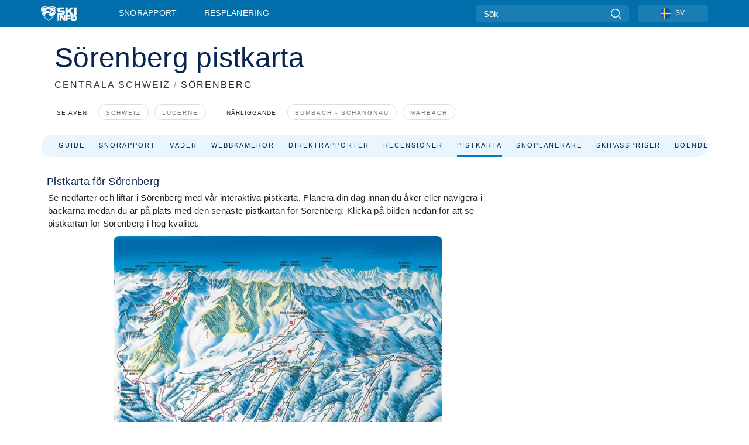

--- FILE ---
content_type: text/html; charset=utf-8
request_url: https://www.skiinfo.se/centrala-schweiz/soerenberg/pistkarta
body_size: 66825
content:
<!DOCTYPE html><html lang="sv-SE"><head><meta charSet="utf-8"/><title>Pistkarta för Sörenberg</title><meta name="viewport" content="initial-scale=1.0, width=device-width"/><meta name="description" content="Se Sörenberg pistkarta"/><link rel="canonical" href="https://www.skiinfo.se/centrala-schweiz/soerenberg/pistkarta"/><meta name="smartbanner:title" content="OnTheSnow Ski &amp; Snow Report"/><meta name="smartbanner:author" content="Ski &amp; Snow Conditions"/><meta name="smartbanner:hide-path" content="/"/><meta name="smartbanner:icon-apple" content="https://images.onthesnow.com/images/apple-touch-icon.png"/><meta name="smartbanner:icon-google" content="https://images.onthesnow.com/images/apple-touch-icon.png"/><meta name="smartbanner:button" content="ÖPPEN"/><meta name="smartbanner:button-url-apple" content="https://apps.apple.com/us/app/onthesnow-ski-snow-report/id300412347"/><meta name="smartbanner:button-url-google" content="https://play.google.com/store/apps/details?id=com.skireport"/><meta name="smartbanner:enabled-platforms" content="android,ios"/><meta name="smartbanner:close-label" content="Close"/><meta property="og:url" content="https://www.skiinfo.se/centrala-schweiz/soerenberg/pistkarta"/><meta property="og:type" content="website"/><meta property="og:title" content="Pistkarta för Sörenberg"/><meta property="og:locale" content="sv-SE"/><meta property="og:description" content="Se Sörenberg pistkarta"/><meta property="og:image" content="https://cdn.bfldr.com/WIENNW6Q/as/hxff3p5gxr6nmsw54x6x3r3z/Srenberg?auto=webp&amp;format=png"/><meta name="twitter:card" content="summary_large_image"/><meta property="twitter:url" content="https://www.skiinfo.se/centrala-schweiz/soerenberg/pistkarta"/><meta name="twitter:site" content="@onthesnow"/><meta name="twitter:title" content="Pistkarta för Sörenberg"/><meta name="twitter:description" content="Se Sörenberg pistkarta"/><meta name="twitter:image" content="https://cdn.bfldr.com/WIENNW6Q/as/hxff3p5gxr6nmsw54x6x3r3z/Srenberg?auto=webp&amp;format=png"/><link rel="manifest" href="/manifest.json"/><meta name="next-head-count" content="28"/><link rel="apple-touch-icon" sizes="180x180" href="/apple-touch-icon.png"/><link rel="icon" type="image/png" sizes="32x32" href="/favicon-32x32.png"/><link rel="icon" type="image/png" sizes="16x16" href="/favicon-16x16.png"/><link rel="mask-icon" href="/safari-pinned-tab.svg" color="#5bbad5"/><meta name="msapplication-TileColor" content="#2d89ef"/><meta name="theme-color" content="#ffffff"/><link rel="preconnect" href="https://fonts.googleapis.com"/><link rel="preconnect" href="https://fonts.gstatic.com" crossorigin="anonymous"/><link rel="preload" as="style" href="https://fonts.googleapis.com/css2?family=Roboto:wght@100;300;400;500;600;700;900&amp;family=Poppins:wght@100;300;400;500;600;700;900&amp;display=swap"/><link rel="stylesheet" href="https://fonts.googleapis.com/css2?family=Roboto:wght@100;300;400;500;600;700;900&amp;family=Poppins:wght@100;300;400;500;600;700;900&amp;display=swap" media="print"/><noscript><link rel="stylesheet" href="https://fonts.googleapis.com/css2?family=Roboto:wght@100;300;400;500;600;700;900&amp;family=Poppins:wght@100;300;400;500;600;700;900&amp;display=swap"/></noscript><link href="https://fonts.googleapis.com/css2?family=Poppins:ital,wght@0,300;0,400;0,500;0,600;0,700;0,800;1,300;1,400;1,500;1,600;1,700;1,800&amp;display=swap" rel="stylesheet"/><script type="text/plain" async="" class="optanon-category-C0004">(function(w,d,s,l,i){w[l]=w[l]||[];w[l].push({'gtm.start':
          new Date().getTime(),event:'gtm.js'});var f=d.getElementsByTagName(s)[0],
          j=d.createElement(s),dl=l!='dataLayer'?'&l='+l:'';j.async=true;j.src=
          'https://www.googletagmanager.com/gtm.js?id='+i+dl;f.parentNode.insertBefore(j,f);
          })(window,document,'script','dataLayer','GTM-5SCH5W8');</script><meta name="google-site-verification" content="xl1i2-dmbSSbf9QcrH_CPJD-rNGTfsgID4aZRSyJR_Q"/><style>
                    #onetrust-consent-sdk { display: none }
                    </style><script type="text/javascript">
          window.OptanonWrapper = function() {
            console.log("OptanonWrapper fired", OneTrust.IsAlertBoxClosed());
            window.isOneTrustScriptLoaded = true;

            if (window.parseOTCookie) {
              parseOTCookie(true);
            }
          }</script><script type="text/javascript" src="//ajax.googleapis.com/ajax/libs/jquery/3.6.1/jquery.min.js"></script><script type="text/javascript" src="//min.skiinfo.se/c/assets/pigeon.js?v1"></script><script type="text/javascript">var Pigeon = new PigeonClass({
                    subdomain: 'min.skiinfo.se',
                    fingerprint: true,
                    idp: false // true if subdomain does not share the same primary domain this script is installed on
                   });
                
                Pigeon.oneTrust('enable', { ignoreCookieCategories:['C0001','C0003'] } );
                   
                Pigeon.paywall({
                    // redirect: true || 'modal' Setting true or false tells Pigeon whether to redirect to 
                    // preset promotional page or not. Setting 'modal' tells the page to popup the
                    // standard promotional dialog.
                    redirect:false, 
                    free:false, // default: false. Setting true overrides the Pigeon Cloud presets, allowing this page to be free.
                    success:function(response){
                    // do stuff here with response
                    // See Pigeon Response Reference in documentation for available variables.
                    }
                });
                
                
                </script><script defer="" type="text/javascript">Pigeon.paywallPromise.done(function(response){
                // Is user logged in and enabled
                if( response.user_status ){
                    window.pigeonProps = {
                       trKey: 'nav.footer.accountSettings',
                       href: 'https://min.skiinfo.se/user/',
                       fallback: 'Account Settings'
                    }
                } else {
                    window.pigeonProps = {
                       trKey: 'nav.footer.rejectConsent',
                       href: 'https://www.skiinfo.se/news/dataskyddspolicy/',
                       fallback: 'Reject Consent'
                    }
                }
                if(window.updatePigeonProps) {
                    window.updatePigeonProps();
                }
            });</script><script src="https://cdn.cookielaw.org/scripttemplates/otSDKStub.js" type="text/javascript" charSet="UTF-8" data-domain-script="e1f467dd-c9f4-4be2-b0d3-4cabad618ce2"></script><link rel="stylesheet" href="/smartbanner/smartbanner.min.css"/><script defer="" src="/smartbanner/smartbanner.min.js"></script><link rel="preload" href="https://nextjs.onthesnow.com/_next/static/css/aa0e96e459c5c095.css" as="style"/><link rel="stylesheet" href="https://nextjs.onthesnow.com/_next/static/css/aa0e96e459c5c095.css" data-n-g=""/><link rel="preload" href="https://nextjs.onthesnow.com/_next/static/css/4de4e3fbe9b82a94.css" as="style"/><link rel="stylesheet" href="https://nextjs.onthesnow.com/_next/static/css/4de4e3fbe9b82a94.css" data-n-p=""/><link rel="preload" href="https://nextjs.onthesnow.com/_next/static/css/d6715af7501c8f60.css" as="style"/><link rel="stylesheet" href="https://nextjs.onthesnow.com/_next/static/css/d6715af7501c8f60.css" data-n-p=""/><link rel="preload" href="https://nextjs.onthesnow.com/_next/static/css/ec8ccfa30272f3fd.css" as="style"/><link rel="stylesheet" href="https://nextjs.onthesnow.com/_next/static/css/ec8ccfa30272f3fd.css" data-n-p=""/><link rel="preload" href="https://nextjs.onthesnow.com/_next/static/css/b376937b13f32395.css" as="style"/><link rel="stylesheet" href="https://nextjs.onthesnow.com/_next/static/css/b376937b13f32395.css" data-n-p=""/><link rel="preload" href="https://nextjs.onthesnow.com/_next/static/css/56a9a8783b6ce40a.css" as="style"/><link rel="stylesheet" href="https://nextjs.onthesnow.com/_next/static/css/56a9a8783b6ce40a.css"/><noscript data-n-css=""></noscript><script defer="" nomodule="" src="https://nextjs.onthesnow.com/_next/static/chunks/polyfills-c67a75d1b6f99dc8.js"></script><script defer="" src="https://nextjs.onthesnow.com/_next/static/chunks/5953.41bbe2dd86498f39.js"></script><script defer="" src="https://nextjs.onthesnow.com/_next/static/chunks/2220.d81ed58aed146073.js"></script><script src="https://nextjs.onthesnow.com/_next/static/chunks/webpack-e1a5ba603c2d7906.js" defer=""></script><script src="https://nextjs.onthesnow.com/_next/static/chunks/framework-c785d58f95541f19.js" defer=""></script><script src="https://nextjs.onthesnow.com/_next/static/chunks/main-35ccc97ee3abffe0.js" defer=""></script><script src="https://nextjs.onthesnow.com/_next/static/chunks/pages/_app-82ade181b81ed0b8.js" defer=""></script><script src="https://nextjs.onthesnow.com/_next/static/chunks/fec483df-025b67593f65e72d.js" defer=""></script><script src="https://nextjs.onthesnow.com/_next/static/chunks/9669-b100a0bcd7abbd2e.js" defer=""></script><script src="https://nextjs.onthesnow.com/_next/static/chunks/9861-1e768c62a1e811b5.js" defer=""></script><script src="https://nextjs.onthesnow.com/_next/static/chunks/4221-2d3eed0b0f8c238c.js" defer=""></script><script src="https://nextjs.onthesnow.com/_next/static/chunks/2050-63886329d538a06f.js" defer=""></script><script src="https://nextjs.onthesnow.com/_next/static/chunks/1605-9dcf4a4be1483119.js" defer=""></script><script src="https://nextjs.onthesnow.com/_next/static/chunks/8033-bdfbe0588b213143.js" defer=""></script><script src="https://nextjs.onthesnow.com/_next/static/chunks/1036-d3fc8e39a0906a4d.js" defer=""></script><script src="https://nextjs.onthesnow.com/_next/static/chunks/1983-fce0c623d0993a71.js" defer=""></script><script src="https://nextjs.onthesnow.com/_next/static/chunks/2974-570e456ff5fece53.js" defer=""></script><script src="https://nextjs.onthesnow.com/_next/static/chunks/1994-e496443910856d54.js" defer=""></script><script src="https://nextjs.onthesnow.com/_next/static/chunks/7796-e38cda8f07e00c24.js" defer=""></script><script src="https://nextjs.onthesnow.com/_next/static/chunks/1-4cf52f3bf0872ab3.js" defer=""></script><script src="https://nextjs.onthesnow.com/_next/static/chunks/2797-0ccd6666e06d2eae.js" defer=""></script><script src="https://nextjs.onthesnow.com/_next/static/chunks/536-6ae1a483c4cd5325.js" defer=""></script><script src="https://nextjs.onthesnow.com/_next/static/chunks/7563-a397b46d9d83b1e5.js" defer=""></script><script src="https://nextjs.onthesnow.com/_next/static/chunks/7817-d266cb3d4d041137.js" defer=""></script><script src="https://nextjs.onthesnow.com/_next/static/chunks/pages/%5Bregion%5D/%5Bresort%5D/pistkarta-be54155badad5d2b.js" defer=""></script><script src="https://nextjs.onthesnow.com/_next/static/2.8.17_sv-SE/_buildManifest.js" defer=""></script><script src="https://nextjs.onthesnow.com/_next/static/2.8.17_sv-SE/_ssgManifest.js" defer=""></script></head><body><div id="__next"><noscript><iframe title="Google Tag Manager" src="https://www.googletagmanager.com/ns.html?id=GTM-5SCH5W8" height="0" width="0" style="display:none;visibility:hidden"></iframe></noscript><div id="GPTScripts"></div><noscript><img height="1" width="1" alt="facebook-pixel" class="optanon-category-C0004" style="display:none" src="https://www.facebook.com/tr?id=419774891779343&amp;ev=PageView&amp;noscript=1"/></noscript><div id="FPC-with-scripts"></div><noscript><img style="position:absolute" alt="" src="https://pubads.g.doubleclick.net/activity;dc_iu=/7730/DFPAudiencePixel;ord=1;dc_seg=7264807841?" width="1" height="1"/></noscript><nav class="styles_box___Anpz"><div class="container-xl p-0"><div><div class="styles_logo__SQxSo"><a tabindex="-1" href="/"><svg viewBox="0 0 240 102" fill="none" xmlns="http://www.w3.org/2000/svg"><path d="M102.491 12.257C93.605 6.504 73.678.17 51.498 0 29.322.17 9.396 6.504.506 12.257.19 12.466-7.634 64.974 51.498 102c59.137-37.026 51.315-89.534 50.993-89.743zM51.498 95.839C-2.108 62.676 4.987 15.647 5.275 15.466c8.057-5.159 26.122-10.828 46.223-10.98 20.103.152 38.17 5.821 46.232 10.98.284.18 7.381 47.21-46.232 80.373z" fill="#fff"></path><path d="M95.565 17.875C87.878 13.24 70.659 8.135 51.496 8c-19.16.134-36.378 5.24-44.058 9.875-.136.083-1.82 10.26 2.478 24.125.379-.2 14.336-7.552 21.544-11.417 7.53-4.04 17.358-11.62 17.8-11.646.689-.055 3.613 4.09 14.262 9.794 9.742 5.223 17.17 8.15 29.925 12.053 3.836-13.24 2.248-22.829 2.118-22.909zm-11.248-1.893l1.181 3.463 3.508-1.154-1.136 2.246-3.51 1.16-1.179-3.466 1.136-2.249zM69.67 19.416l1.194 1.636 1.659-1.17-.228 1.365-1.658 1.174-1.194-1.638.227-1.367zm-2.68 4.249l1.662-1.175-1.192-1.633 1.39.224 1.19 1.633-1.662 1.177-1.389-.226zm4.484 2.52L70.28 24.55l-1.66 1.17.228-1.366 1.66-1.174 1.194 1.638-.228 1.367zm2.212-1.44l-1.39-.223-1.19-1.632 1.663-1.176 1.389.225-1.665 1.174 1.193 1.633zm6.023-7.43l2.283 1.12 1.178 3.452-3.518 1.164-2.286-1.121 3.517-1.16-1.174-3.455zm4.057 11.341l-1.18-3.462-3.509 1.157 1.136-2.25 3.514-1.158 1.178 3.464-1.139 2.25zm1.641 5.395l.502-.941-.951-.493.707-.217.954.493-.502.94-.71.218zm.245-2.625l.956.494.503-.94.22.699-.5.937-.959-.494-.22-.696zm1.519 2.278l-.502.938-.22-.697.503-.94.953.494.222.697-.956-.492zm.944-.484l-.954-.492.505-.942.707-.217-.502.942.954.494-.71.215zm-.912-9.348l1.175 3.455-2.285-1.12-1.178-3.457 3.519-1.16 2.287 1.123-3.518 1.16z" fill="#fff"></path><path d="M84.931 42.607s-10.153-4.69-18.103-6.586c-2.128-.507 18.47 8.436 2.874 13.506-12.287 3.996-40.062 5.897 5.4 23.473C84.922 62.421 90.212 51.65 93 42.451c-1.67-.624-5.736-2.052-14.026-4.534-3.239-.966 5.37 3.723 5.957 4.69z" fill="#fff"></path><path d="M56.27 47.143c34.427-3.23 1.611-14.096 1.611-14.096l-.367 6.755s-5.93-7.49-7.103-8.664c-1.174-1.174-4.542 5.582-5.421 4.259-.879-1.32-4.76-1.984-7.692-.66-2.93 1.321-8.13 5.067-9.23 5.286-2.906.584 10.336-9.803 6.082-7.71-6.514 3.207-17.283 7.943-23.15 11.46 3.195 9.521 9.159 20.56 20.074 31.227-7.313-11.242-8.278-24.717 25.196-27.857zM230.613 62.603c-9.504 0-19.656.022-19.656.022s-4.722-.094-6.754 3.064c-2.025 3.143-1.822 6.597-1.822 6.597v19.507s-.04 5.439 2.809 7.769c2.849 2.332 6.178 2.023 6.178 2.023h18.845s9.149.906 9.149-9.852V72.33c-.002 0 .745-9.727-8.749-9.727zm-11.008 7.182l3.228 6.364 6.365-3.205-1.532 4.654-6.366 3.213-3.229-6.367 1.534-4.659zm-11.585 13.42l6.385-3.218-3.217-6.348 4.669 1.532 3.226 6.343-6.386 3.218-4.677-1.527zm14.111 11.217l-3.223-6.362-6.365 3.207 1.528-4.66 6.372-3.21 3.224 6.365-1.536 4.66zm5.203-10.193l3.22 6.345-4.673-1.527-3.223-6.354 6.382-3.213 4.681 1.532-6.387 3.217zM111 45.9h33.335v-5.374h-19.736c-1.504 0-2.81-.047-3.925-.143-1.114-.094-2.085-.261-2.914-.502-.828-.238-1.554-.56-2.176-.967a10.978 10.978 0 01-1.787-1.469c-1.863-1.91-2.797-4.634-2.797-8.172V23.9c0-2.818.232-4.992.699-6.521.467-1.529 1.295-2.77 2.488-3.727 1.189-1.003 2.653-1.694 4.39-2.077 1.734-.383 4.207-.575 7.42-.575h30.849v12.9h-29.761v5.373h17.25c3.211 0 5.646.133 7.304.396 1.658.263 3.081.728 4.274 1.398 1.45.812 2.565 2.042 3.342 3.69.777 1.648 1.165 3.57 1.165 5.768v5.373c0 2.677-.272 4.78-.815 6.307a8.17 8.17 0 01-2.759 3.798c-.673.526-1.373.968-2.099 1.326-.726.358-1.58.645-2.563.86-.985.216-2.111.37-3.381.467a60.28 60.28 0 01-4.467.143H111v-12.9zM164.061 11h16.085v18.918h3.73L198.718 11h18.958l-19.97 23.648 21.525 24.15h-20.513l-14.843-18.416h-3.73v18.417h-16.084V11zM222.894 11h16.085v47.799h-16.085V11zM111 62.994h11.941v38.475H111V62.994zM126.226 62.994h14.94l11.133 18.344V62.994h11.941v38.475h-11.537l-14.538-23.535v23.535h-11.94V62.994h.001zM167.492 62.994h32.361v10.384h-20.42v4.614h20.421v8.48h-20.421v14.997h-11.941V62.994z" fill="#fff"></path></svg></a></div><div class="styles_desktopMenu__lxfmC"><a href="/snorapport">Snörapport</a><a href="/skidort">Resplanering</a></div></div><div><div class="styles_search__UiDjC"><form><input type="search" name="search" placeholder="Sök"/><button type="button" title="Sök"><svg viewBox="0 0 24 24" xmlns="http://www.w3.org/2000/svg"><path d="M10.57 0C4.74 0 0 4.741 0 10.57c0 5.827 4.741 10.568 10.57 10.568 5.827 0 10.568-4.741 10.568-10.569C21.138 4.741 16.397 0 10.57 0zm0 19.187c-4.753 0-8.619-3.866-8.619-8.618 0-4.752 3.866-8.618 8.618-8.618 4.752 0 8.618 3.866 8.618 8.618 0 4.752-3.866 8.618-8.618 8.618z"></path><path d="M23.714 22.334l-5.593-5.593a.975.975 0 10-1.38 1.38l5.593 5.593a.972.972 0 001.38 0 .975.975 0 000-1.38z"></path></svg></button></form></div><div class="styles_langPicker__IbnXq"><div class="styles_langWrapper__Fb8X0"><a class="styles_langButton__7sCTT"><div><img src="/assets/flags/SV.png" alt="SV" width="18" height="18" title="SV"/><span>SV</span></div></a><div class="styles_langDropdown__KCcDf"><a class="lang-select" href="https://www.onthesnow.com"><div><span>US</span></div></a><a class="lang-select" href="https://www.onthesnow.co.uk"><div><span>UK</span></div></a><a class="lang-select" href="https://www.skiinfo.se"><div><span>SV</span></div></a><a class="lang-select" href="https://www.onthesnow.sk"><div><span>SK</span></div></a><a class="lang-select" href="https://www.skiinfo.pl"><div><span>PL</span></div></a><a class="lang-select" href="https://www.skiinfo.de"><div><span>DE</span></div></a><a class="lang-select" href="https://es.skiinfo.com"><div><span>ES</span></div></a><a class="lang-select" href="https://www.skiinfo.it"><div><span>IT</span></div></a><a class="lang-select" href="https://www.skiinfo.no"><div><span>NO</span></div></a><a class="lang-select" href="https://www.skiinfo.dk"><div><span>DA</span></div></a><a class="lang-select" href="https://www.skiinfo.fr"><div><span>FR</span></div></a><a class="lang-select" href="https://www.skiinfo.nl"><div><span>NL</span></div></a><a class="lang-select" href="https://www.onthesnow.cz"><div><span>CZ</span></div></a></div></div></div><div tabindex="-1" role="button" class="styles_searchToggle__L4_lN"><svg viewBox="0 0 24 24" xmlns="http://www.w3.org/2000/svg"><path d="M10.57 0C4.74 0 0 4.741 0 10.57c0 5.827 4.741 10.568 10.57 10.568 5.827 0 10.568-4.741 10.568-10.569C21.138 4.741 16.397 0 10.57 0zm0 19.187c-4.753 0-8.619-3.866-8.619-8.618 0-4.752 3.866-8.618 8.618-8.618 4.752 0 8.618 3.866 8.618 8.618 0 4.752-3.866 8.618-8.618 8.618z"></path><path d="M23.714 22.334l-5.593-5.593a.975.975 0 10-1.38 1.38l5.593 5.593a.972.972 0 001.38 0 .975.975 0 000-1.38z"></path></svg></div><div tabindex="-1" role="button" class="styles_burger__OiHl4"><svg viewBox="0 0 25 20" xmlns="http://www.w3.org/2000/svg"><rect width="25" height="3.333" rx="1.667"></rect><rect y="8.334" width="25" height="3.333" rx="1.667"></rect><rect y="16.666" width="25" height="3.333" rx="1.667"></rect></svg></div></div></div><div class="styles_mobileMenu__EWmNZ"><div class="styles_head__cDv3M"><div class="container"><div tabindex="-1" role="button" class="styles_burger__OiHl4"><svg viewBox="0 0 25 20" xmlns="http://www.w3.org/2000/svg"><rect width="25" height="3.333" rx="1.667"></rect><rect y="8.334" width="25" height="3.333" rx="1.667"></rect><rect y="16.666" width="25" height="3.333" rx="1.667"></rect></svg></div></div></div><div class="styles_links__OPHIm"><a href="/snorapport">Snörapport</a></div></div></nav><div class="SizeMonitor_wrapper__pWZ2x" style="height:0px"><div class="SizeMonitor_inner__ea5ry"><div class="adunit_main__SsoLJ" data-resort="1265" data-resort-name="Sörenberg" data-language="sv-SE" data-country="CH-CH"></div></div></div><div class="adunit_main__SsoLJ adunit_popup__ikrQJ" data-resort="1265" data-resort-name="Sörenberg" data-language="sv-SE" data-country="CH-CH"></div><div class="container-xl content-container"><div class="styles_header__LIzdC"><div class="styles_content__17ubJ"><div class="styles_hero__28E9o"><div><div class="styles_title__nwByn"><h1>Sörenberg pistkarta</h1></div><div class="styles_subtitle__uu40P"><h2><a href="/centrala-schweiz/snorapport">CENTRALA SCHWEIZ</a> <span class="styles_seperator__rWZRs">/</span> <!-- -->SÖRENBERG</h2></div><div class="styles_tagsContainer__wqBiQ"><div class="styles_rows__4zqtZ styles_rowsNonPartner__1TJ40"><div class="styles_row___yPCL"><p>Se även:</p><a class="styles_tag__GOIyD" href="/schweiz/snorapport">Schweiz</a><a class="styles_tag__GOIyD" href="/lucerne/snorapport">Lucerne</a></div><div class="styles_row___yPCL"><p>Närliggande:</p><a class="styles_tag__GOIyD" href="/schweizer-mittelland/bumbach-schangnau/snorapport">Bumbach - Schangnau</a><a class="styles_tag__GOIyD" href="/centrala-schweiz/marbach/snorapport">Marbach</a></div></div></div></div></div><div class="styles_links__CG2WY"><div class="Link_linkContainer__j_XC5"><a href="/centrala-schweiz/soerenberg/skidort" rel="" class="Link_link__jRQZF Link_redesigned___kOm_">Guide</a></div><div class="Link_linkContainer__j_XC5"><a href="/centrala-schweiz/soerenberg/snorapport" rel="" class="Link_link__jRQZF Link_redesigned___kOm_">Snörapport</a></div><div class="Link_linkContainer__j_XC5"><a href="/centrala-schweiz/soerenberg/vader" rel="" class="Link_link__jRQZF Link_redesigned___kOm_">Väder</a></div><div class="Link_linkContainer__j_XC5"><a href="/centrala-schweiz/soerenberg/webbkamera" rel="" class="Link_link__jRQZF Link_redesigned___kOm_">Webbkameror</a></div><div class="Link_linkContainer__j_XC5"><a href="/centrala-schweiz/soerenberg/snorapport-recensioner" rel="" class="Link_link__jRQZF Link_redesigned___kOm_">Direktrapporter</a></div><div class="Link_linkContainer__j_XC5"><a href="/centrala-schweiz/soerenberg/recensioner" rel="" class="Link_link__jRQZF Link_redesigned___kOm_">Recensioner</a></div><div class="Link_linkContainer__j_XC5 Link_active__r16jD"><a href="/centrala-schweiz/soerenberg/pistkarta" rel="" class="Link_link__jRQZF Link_redesigned___kOm_">Pistkarta</a></div><div class="Link_linkContainer__j_XC5"><a href="/centrala-schweiz/soerenberg/snohistorik" rel="" class="Link_link__jRQZF Link_redesigned___kOm_">Snöplanerare</a></div><div class="Link_linkContainer__j_XC5"><a href="/centrala-schweiz/soerenberg/liftkort" rel="" class="Link_link__jRQZF Link_redesigned___kOm_">Skipasspriser</a></div></div></div></div><div class="styles_layout__Zkjid layout-container"><style>#nprogress{pointer-events:none}#nprogress .bar{background:#29d;position:fixed;z-index:1600;top: 0;left:0;width:100%;height:3px}#nprogress .peg{display:block;position:absolute;right:0;width:100px;height:100%;box-shadow:0 0 10px #29d,0 0 5px #29d;opacity:1;-webkit-transform:rotate(3deg) translate(0px,-4px);-ms-transform:rotate(3deg) translate(0px,-4px);transform:rotate(3deg) translate(0px,-4px)}#nprogress .spinner{display:block;position:fixed;z-index:1600;top: 15px;right:15px}#nprogress .spinner-icon{width:18px;height:18px;box-sizing:border-box;border:2px solid transparent;border-top-color:#29d;border-left-color:#29d;border-radius:50%;-webkit-animation:nprogress-spinner 400ms linear infinite;animation:nprogress-spinner 400ms linear infinite}.nprogress-custom-parent{overflow:hidden;position:relative}.nprogress-custom-parent #nprogress .bar,.nprogress-custom-parent #nprogress .spinner{position:absolute}@-webkit-keyframes nprogress-spinner{0%{-webkit-transform:rotate(0deg)}100%{-webkit-transform:rotate(360deg)}}@keyframes nprogress-spinner{0%{transform:rotate(0deg)}100%{transform:rotate(360deg)}}</style><div class="styles_main__AIw_d"><article class="styles_box__DnDyN"><div class="styles_box__nvOx2"><h2 class="styles_title__7rSWH">Pistkarta för Sörenberg</h2><div class="styles_links__vwiP3"></div></div><div class="styles_box__A8NLW">Se nedfarter och liftar i Sörenberg med vår interaktiva pistkarta. Planera din dag innan du åker eller navigera i backarna medan du är på plats med den senaste pistkartan för Sörenberg.
Klicka på bilden nedan för att se pistkartan för Sörenberg i hög kvalitet.<div class="styles_trailMapContainer__q_RAC"><a href="https://cdn.bfldr.com/WIENNW6Q/as/9fx7qjqj6fg92n6rgrtxw3h7/Srenberg?auto=webp&amp;width=2048" class="styles_trailMapButton__cIWCr" tabindex="-1" target="_blank" rel="noreferrer nofollow"><img src="https://cdn.bfldr.com/WIENNW6Q/as/9fx7qjqj6fg92n6rgrtxw3h7/Srenberg?auto=webp&amp;width=616&amp;width=1024" alt="Pistkarta för Sörenberg" class="styles_image__2x_Ix"/><span class="styles_expandBlockCaption__b3TCh">Klicka för att öppna pistkartan</span><span class="styles_expandBlockIcon__meNbL"><svg viewBox="0 0 24 24" xmlns="http://www.w3.org/2000/svg"><path d="M10.57 0C4.74 0 0 4.741 0 10.57c0 5.827 4.741 10.568 10.57 10.568 5.827 0 10.568-4.741 10.568-10.569C21.138 4.741 16.397 0 10.57 0zm0 19.187c-4.753 0-8.619-3.866-8.619-8.618 0-4.752 3.866-8.618 8.618-8.618 4.752 0 8.618 3.866 8.618 8.618 0 4.752-3.866 8.618-8.618 8.618z"></path><path d="M23.714 22.334l-5.593-5.593a.975.975 0 10-1.38 1.38l5.593 5.593a.972.972 0 001.38 0 .975.975 0 000-1.38z"></path></svg></span></a></div></div></article><div class="trailmap_wrapper__u_IB1"><article id="terrain_overview_widget"><h3 class="styles_heading__2YXWG">Skidområde &amp; backar</h3><div><div class="styles_box__cUvBW slopesColors_fillPrimary__gbM06"><div class="styles_icon__ovNTr"><svg viewBox="0 0 44 44" fill="none" xmlns="http://www.w3.org/2000/svg"><circle cx="22" cy="22" r="22"></circle></svg></div><div class="styles_title__zz3Sm">Medelsvåra nedfarter</div><div class="styles_metric__z_U_F">57%</div></div><div class="styles_box__cUvBW slopesColors_fillRed__UWlbq"><div class="styles_icon__ovNTr"><svg viewBox="0 0 44 44" fill="none" xmlns="http://www.w3.org/2000/svg"><circle cx="22" cy="22" r="22"></circle></svg></div><div class="styles_title__zz3Sm">Svåra nedfarter</div><div class="styles_metric__z_U_F">24%</div></div><div class="styles_box__cUvBW slopesColors_fillBlack__zOkge"><div class="styles_icon__ovNTr"><svg viewBox="0 0 44 44" fill="none" xmlns="http://www.w3.org/2000/svg"><circle cx="22" cy="22" r="22"></circle></svg></div><div class="styles_title__zz3Sm">Expertnedfarter</div><div class="styles_metric__z_U_F">19%</div></div><div class="styles_box__cUvBW"><div class="styles_icon__ovNTr"><svg viewBox="0 0 42 42" xmlns="http://www.w3.org/2000/svg"><path d="M39.322 5.218l-8.916-2.43c-.624-.17-1.465.24-1.47 1.106v10.89c0 .633.52 1.147 1.161 1.147.642 0 1.162-.514 1.162-1.147v-4.617l8.132-2.76c.481-.163.799-.617.783-1.12a1.15 1.15 0 00-.852-1.07zM35.656 35.272c.642 0 1.162-.513 1.162-1.147 0-.633-.52-1.147-1.162-1.147-.642 0-1.162.514-1.162 1.147 0 .634.52 1.147 1.162 1.147zM31.443 32.823c.642 0 1.162-.514 1.162-1.147 0-.634-.52-1.147-1.162-1.147-.642 0-1.162.513-1.162 1.147 0 .633.52 1.147 1.162 1.147zM27.451 19.945c-2.876-6.611-13.608-7.27-4.703-14.93a92.944 92.944 0 012.312-1.868c.52-.41.226-1.238-.44-1.238h-8.578c-.07 0-.139.02-.197.06-.718.473-5.534 3.729-7.456 7.037l6.192 1.785a2.836 2.836 0 012.061 2.624 2.83 2.83 0 01-1.884 2.75l-2.921 1.049c1.183 1.495 1.813 3.35.423 6.15-3.375 6.8-17.058 5.656-6.296 17.369a.972.972 0 00.715.313h18.03c1.068 0 1.52-1.338.67-1.974-1.852-1.383-3.797-3.416-3.797-5.86 0-4.66 8.738-6.497 5.87-13.268z"></path><path d="M3.933 24.266c.642 0 1.162-.514 1.162-1.147v-5.746l8.132-2.76c.481-.163.799-.617.783-1.12a1.15 1.15 0 00-.852-1.07L4.242 9.994a1.173 1.173 0 00-1.013.193 1.142 1.142 0 00-.458.913v12.019c0 .633.52 1.147 1.162 1.147z"></path></svg></div><div class="styles_title__zz3Sm">Totalt antal nedfarter</div><div class="styles_metric__z_U_F">31</div></div><div class="styles_box__cUvBW"><div class="styles_icon__ovNTr"><svg viewBox="0 0 44 44" xmlns="http://www.w3.org/2000/svg"><g clip-path="url(#skiable-terrain_svg__clip0)"><path d="M42.982 26.002l-3.414-3.414a2.587 2.587 0 00-.67-2.5L31.911 13.1l-.203-.203a5.157 5.157 0 00-3.336-1.505l-7.057-7.057 1.301-1.302-1.83-1.83-1.302 1.301L16.98 0l-1.83 1.83 2.504 2.505-1.442 1.442 1.83 1.83 1.442-1.442 5.932 5.932a5.187 5.187 0 00-1.03.8l-3.284 3.284a7.007 7.007 0 000 9.909l2.658 2.657c.58.581.58 1.523 0 2.104l-4.443 4.443L6.228 22.205l-1.83 1.83 17.44 17.441A8.56 8.56 0 0027.931 44a8.56 8.56 0 006.093-2.524l-1.83-1.83a5.99 5.99 0 01-4.263 1.765 5.99 5.99 0 01-4.263-1.765l-.69-.69 6.614-6.615a3.594 3.594 0 000-5.083L27 24.665l4.577-4.577 3.66 3.661c.678.678 1.638.9 2.501.67l3.414 3.414 1.831-1.83z"></path><path d="M39.645 9.897a4.53 4.53 0 10-9.061 0 4.53 4.53 0 009.061 0zM8.253 8.674l1.83-1.83 5.707 5.707-1.83 1.83-5.707-5.707zM1.017 8.556l1.83-1.83 6.471 6.471-1.83 1.83-6.471-6.47z"></path></g><defs><clipPath id="skiable-terrain_svg__clip0"><path fill="#fff" d="M0 0h44v44H0z"></path></clipPath></defs></svg></div><div class="styles_title__zz3Sm">Yta för skidåkning</div><div class="styles_metric__z_U_F">42 km</div></div><div class="styles_box__cUvBW"><div class="styles_icon__ovNTr"><svg viewBox="0 0 51 48" xmlns="http://www.w3.org/2000/svg"><path d="M29.28 41.716h.003l-.003-.002v.002zM19.754 19.027c.024.726.2 1.51.6 2.197.397.69 1.007 1.28 1.794 1.747.783.47 1.733.823 2.774 1.078 3.343.81 5.227.992 7.802 2.017.701.284 1.404.613 2.103.983.697.38 1.39.805 2.065 1.294.675.486 1.33 1.047 1.946 1.672.615.627 1.19 1.324 1.693 2.083.504.758.937 1.576 1.28 2.42.344.845.597 1.713.768 2.567.171.855.26 1.696.288 2.497.027.803-.005 1.568-.076 2.286 0 .012-.002.023-.004.035h7.114s-12.62-31.028-22-31.028c-2.396 0-5.003 2.025-7.557 5.039a8.57 8.57 0 00-.378 1.18 7.16 7.16 0 00-.212 1.933z"></path><path d="M38.07 40.694c.096-.43.198-1.01.249-1.6.052-.588.052-1.183.024-1.628-.017-.222-.03-.407-.047-.536l-.026-.203-1.581.174.013.171c.01.11.011.267.017.455.005.376-.02.88-.09 1.38-.069.5-.182.996-.283 1.364-.053.184-.096.337-.132.443l-.053.167 1.425.43h.333l.027-.1c.034-.124.075-.303.125-.517zM30.832 40.202c.304-.382.61-.822.87-1.287.261-.467.476-.952.612-1.46.133-.508.194-1.05.087-1.693-.107-.64-.4-1.383-.915-2.15a10.727 10.727 0 00-.908-1.153 15.31 15.31 0 00-1.157-1.124c-.84-.733-1.802-1.416-2.808-2.046-.569-.35-1.859-1.047-2.013-1.131l-.459-.255-.451-.265-.444-.276a16.294 16.294 0 01-1.674-1.222 11.636 11.636 0 01-1.445-1.439 8.417 8.417 0 01-1.088-1.647 6.93 6.93 0 01-.364-.874c-.053-.145-.091-.295-.133-.44-.035-.147-.072-.29-.097-.436a5.979 5.979 0 01-.102-.849 6.047 6.047 0 01.01-.798c.04-.512.138-.978.262-1.397.154-.51.344-.95.54-1.33C12.208 26.046 6 41.313 6 41.313h23.81c.052-.049.108-.101.166-.158.253-.247.552-.572.856-.953z"></path><path d="M21.175 23.205c-.058-.056-.128-.116-.197-.188a6.208 6.208 0 01-.907-1.136 5.294 5.294 0 01-.694-1.802 42.47 42.47 0 00-.03-.181l-.27.033.022.191a5.651 5.651 0 00.642 1.95c.27.499.622.948.907 1.26.07.08.14.148.199.21.059.063.113.115.158.157l.14.134.324-.369-.138-.119a3.372 3.372 0 01-.156-.14zM36.532 32.316c-.02-.028-.046-.071-.086-.122-.077-.101-.185-.249-.319-.42-.274-.34-.657-.776-1.07-1.176-.103-.1-.21-.195-.314-.292l-.154-.142a70.722 70.722 0 01-.156-.132l-.295-.249c-.095-.077-.188-.147-.272-.213l-.23-.178c-.07-.052-.131-.095-.181-.131l-.158-.114-.69.922.143.113.162.13.204.176c.075.065.157.134.241.209l.26.242.136.128.134.136c.09.093.183.184.27.28.357.38.678.786.905 1.098.111.158.199.291.262.384.033.046.053.085.07.11l.023.039 1.144-.755-.03-.043zM28.733 26.703l-.312-.128c-.11-.045-.23-.087-.35-.134-.245-.09-.502-.194-.765-.282-.473-.147-1.026-.336-1.139-.369-.112-.033-.213-.067-.31-.097a108.4 108.4 0 01-.26-.084l-.2-.07-.175-.06-.256.663.178.072.204.083.268.1 1.021.376.375.152c.252.1.498.212.731.312.116.052.23.099.334.148l.296.139c.183.087.336.156.442.21l.165.083.394-.844-.175-.078c-.112-.048-.273-.112-.466-.192zM19.773 3.79a.48.48 0 00-.198-.101l.007.016-2.214-.54-1.195-1.934a.48.48 0 00-.82 0l-1.199 1.941-2.194.537a.48.48 0 00-.28.756l1.475 1.738-.172 2.275a.48.48 0 00.675.48l2.11-.865 2.082.854a.48.48 0 00.675-.469l-.172-2.275 1.475-1.738a.48.48 0 00-.055-.676z"></path><g clip-path="url(#night-skiiing_svg__clip0)"><path d="M14.044 14.138a.239.239 0 00-.173-.104h-.032A7.518 7.518 0 019.406.437.239.239 0 009.272 0l.001.002a8 8 0 104.706 14.467.239.239 0 00.065-.331z"></path></g><defs><clipPath id="night-skiiing_svg__clip0"><path fill="#fff" d="M0 0h16v16H0z"></path></clipPath></defs></svg></div><div class="styles_title__zz3Sm">Yta för kvällsskidåkning</div><div class="styles_metric__z_U_F">1 km</div></div></div></article><div id="total_lifts_widget"><article><div class="styles_wrapper__YN6LW"><h3 class="styles_heading__qmfAd">Skidliftar</h3><h3 class="styles_heading__qmfAd">14</h3></div><div class="styles_box__cUvBW"><div class="styles_icon__ovNTr"><svg viewBox="0 0 42 42" xmlns="http://www.w3.org/2000/svg"><path d="M31.678 39.951H10.321a1.024 1.024 0 000 2.049h21.357a1.024 1.024 0 100-2.049zM5.751 10.364l12.437-2.957c1.53-.596.752-3.165-.648-2.726L5.103 7.638c-.878.209-1.475.863-1.266 1.74.209.879 1.036 1.194 1.914.986z"></path><path d="M34.736 13.66h-3.781a1.196 1.196 0 00-1.179-1.392H22.07V3.31a1.024 1.024 0 00-2.049 0v8.958H12.21a1.196 1.196 0 00-1.18 1.393H7.264a3.747 3.747 0 00-3.736 3.735v17.705a3.747 3.747 0 003.736 3.735h27.473a3.747 3.747 0 003.735-3.735V17.396a3.747 3.747 0 00-3.735-3.736zM18.254 30.12a2.528 2.528 0 01-2.521 2.521H8.192c-.873 0-1.646-.45-2.099-1.13h3.314a1.196 1.196 0 000-2.392H7.3v-3.542a1.196 1.196 0 00-1.628-1.115v-5.588a2.528 2.528 0 012.52-2.52h7.542a2.528 2.528 0 012.52 2.52v11.247zm17.165-5.65a1.196 1.196 0 00-1.648 1.107v3.543H31.52a1.196 1.196 0 100 2.392h3.477a2.524 2.524 0 01-2.099 1.13h-7.54a2.529 2.529 0 01-2.521-2.521V18.874a2.528 2.528 0 012.52-2.52h7.541a2.529 2.529 0 012.522 2.52v5.595z"></path><path d="M24.727 5.745l12.437-2.957c.878-.21 1.475-.863 1.266-1.741-.208-.878-1.036-1.194-1.914-.985L24.079 3.02c-1.53.596-.752 3.164.648 2.726z"></path></svg></div><div class="styles_title__zz3Sm">Gondoler och stolliftar</div><div class="styles_metric__z_U_F">2</div></div><div class="styles_box__cUvBW"><div class="styles_icon__ovNTr"><svg viewBox="0 0 49 47" fill="none" xmlns="http://www.w3.org/2000/svg"><path d="M32.116 18l-1.284-1.86-1.08 1.86h-2.22l2.208-3.42-2.268-3.276h2.304l1.284 1.848 1.08-1.848h2.22l-2.244 3.372L34.42 18h-2.304zm2.939-1.56v-1.656l3.792-5.424h2.292v5.304h.984v1.776h-.984V18h-2.052v-1.56h-4.032zm4.176-4.824l-2.016 3.048h2.016v-3.048z" fill="#006FAC"></path><g clip-path="url(#quadChairs_svg__clip0)"><path fill-rule="evenodd" clip-rule="evenodd" d="M21.1 14.5c1-.9 2.6-.8 3.5.2.9 1 .8 2.5-.2 3.4-1 .9-2.6.8-3.5-.2-.9-1-.8-2.5.2-3.4zm-19-2.2c-.5.1-.7.6-.6 1.1.1.5.6.7 1.1.6l13.9-3.7.1.1c.4.3.8.6 1.3.7v22.2c0 .4.3.7.7.7h8c.4 0 .7-.3.7-.7 0-.4-.3-.7-.7-.7h-7.3V11.1c.4-.1.7-.3 1-.6.5-.4.8-1 .9-1.6L39 4.2c.5-.1.7-.6.6-1.1-.1-.5-.6-.7-1.1-.6L21 7.2c-.1-.2-.2-.4-.4-.5-1-1.1-2.7-1.2-3.9-.2-.6.6-.9 1.3-.9 2.1L2.1 12.3zm43.8 25.2l-27.3 7.7c-.4.1-.8-.1-.9-.5v-.1c-.1-.4.1-.7.5-.9l26.9-7.6.8-.8c.3-.3.8-.3 1.1 0 .3.3.3.8 0 1l-.7.7c0 .3-.2.5-.4.5zM21 19.9c1-.9 2.5-.8 3.4.2.5.6.5 1.1.6 2.1 0 .7 0 6.2.1 6.2.1.1 4.2.1 4.7.1.9 0 2.4 0 2.5 1.6.1 1.3 0 7.8.1 8.2 0 1.7-3 2.4-3-.2v-6s-4.6.1-6.9 0c-2.3-.1-2.1-2-2.1-2V21.9c-.2-.9 0-1.4.6-2z" fill="#006DA9" stroke="#006DA9" stroke-miterlimit="10"></path></g><defs><clipPath id="quadChairs_svg__clip0"><path fill="#fff" transform="translate(1 2)" d="M0 0h46.7v43.7H0z"></path></clipPath></defs></svg></div><div class="styles_title__zz3Sm">Fyrstolsliftar</div><div class="styles_metric__z_U_F">3</div></div><div class="styles_box__cUvBW"><div class="styles_icon__ovNTr"><svg viewBox="0 0 37 54" fill="none" xmlns="http://www.w3.org/2000/svg"><g clip-path="url(#surfaceLifts_svg__clip0)"><path d="M5.177 32.192c-.052-.108-.1-.22-.146-.332-.168-.41-.319-.884-.453-1.359-.184-.655-.345-1.348-.473-1.9a47.713 47.713 0 00-.197-.825c-.2-.791-.495-1.964-.564-2.712-.098-1.03.228-1.971.848-2.534a2.892 2.892 0 01-1.377-.827h0a2.758 2.758 0 01.226-3.982c1.183-1.026 3-.933 4.065.219a2.751 2.751 0 01.179 3.546l4.996-1.405 5.18-10.876-.014-.015a2.945 2.945 0 01-.118-.134L1.185 13.234h0c-.7.18-1.44-.22-1.636-.927-.197-.71.242-1.43.95-1.613 0 0 0 0 0 0l16.202-4.2a3.038 3.038 0 01.983-1.641h0c1.292-1.122 3.274-1.016 4.435.235l.003.004 13.694-3.549h0c.7-.18 1.442.22 1.637.929.197.716-.25 1.43-.954 1.612L22.891 7.61a3.024 3.024 0 01-1.017 1.814h0a3.204 3.204 0 01-2.222.773l-4.582 9.637c.311.194.557.496.67.875.248.837-.266 1.681-1.085 1.914h-.002l-1.053.296-3.786 7.96 7.858 7.559-12.495-6.246zm0 0a1.17 1.17 0 00-.47.283l-.005.006-.005.005-.005.005a1.141 1.141 0 00.034 1.633l.001.001 1.95 1.822h.002c.463.43 1.192.42 1.64-.023l.003-.003.003-.002h0l.007-.008c.104-.104.184-.223.239-.35l6.066 5.837.001.001c.167.16.396.294.65.393l-11.01 3.053h0c-.602.168-1.01.782-.833 1.425l.003.01.003.01.012.038c.176.617.83.98 1.453.807 0 0 0 0 0 0l26.364-7.3h0c.292-.081.544-.265.703-.52l.608-.605-27.414-6.518zm1.482-10.53l.221.256s0 0 0 0l.001-.001-.222-.255h0zm0 0l-.106-.122-1.712.588.066.003.158.448m1.594-.917l-.447.126a2.4 2.4 0 01-.558.244l.015.428m0 0l-.113-.401a2.46 2.46 0 01-.648.072l.157.448m.604-.12a2.04 2.04 0 00-.604.12m.604-.12l-.604.12m27.448 14.375l.037.033.008.007h0c.502.461.514 1.237.033 1.715l-.078-1.755zm0 0a1.26 1.26 0 00-1.722.035l1.722-.035zm-1.723.036l-.708.701-11.957 3.315c.139-.229.246-.496.282-.795.071-.59-.145-1.207-.734-1.773L30.79 36.99zm-20.277-13.2l-1.675 3.518-.055-.222a100.34 100.34 0 00-.668-2.622l2.398-.673z" fill="#006FAC" stroke="#006FAC"></path></g><defs><clipPath id="surfaceLifts_svg__clip0"><path fill="#fff" d="M0 0h37v54H0z"></path></clipPath></defs></svg></div><div class="styles_title__zz3Sm">Bygelliftar</div><div class="styles_metric__z_U_F">9</div></div></article></div></div><article class="styles_box__DnDyN styles_container__MlgNf"><h3 class="styles_heading__9yjQG">Planera din resa</h3><div class="styles_tripControlBlock__fEZOi"></div><form class="styles_wrapper__hfv6n"><div class="styles_form__joJUn"><div><div class="styles_dateInput__nuji2 styles_taWidgetDateInput__8OITD"><label for="fromDate">Checka in</label><div class="styles_flex__fpLSw flatpickr"><input id="fromDate" type="text"/><button type="button"><svg width="24" height="24" fill="none" xmlns="http://www.w3.org/2000/svg"><path d="M2 12c0-3.771 0-5.657 1.172-6.828C4.343 4 6.229 4 10 4h4c3.771 0 5.657 0 6.828 1.172C22 6.343 22 8.229 22 12v2c0 3.771 0 5.657-1.172 6.828C19.657 22 17.771 22 14 22h-4c-3.771 0-5.657 0-6.828-1.172C2 19.657 2 17.771 2 14v-2z" stroke="#082450" stroke-width="1.5"></path><path d="M7 4V2.5M17 4V2.5M2.5 9h19" stroke="#082450" stroke-width="1.5" stroke-linecap="round"></path><path d="M18 17a1 1 0 11-2 0 1 1 0 012 0zm0-4a1 1 0 11-2 0 1 1 0 012 0zm-5 4a1 1 0 11-2 0 1 1 0 012 0zm0-4a1 1 0 11-2 0 1 1 0 012 0zm-5 4a1 1 0 11-2 0 1 1 0 012 0zm0-4a1 1 0 11-2 0 1 1 0 012 0z" fill="#082450"></path></svg></button></div></div><div class="styles_dateInput__nuji2"><label for="toDate">Checka ut</label><div class="styles_flex__fpLSw"><input id="toDate" type="text"/><button type="button"><svg width="24" height="24" fill="none" xmlns="http://www.w3.org/2000/svg"><path d="M2 12c0-3.771 0-5.657 1.172-6.828C4.343 4 6.229 4 10 4h4c3.771 0 5.657 0 6.828 1.172C22 6.343 22 8.229 22 12v2c0 3.771 0 5.657-1.172 6.828C19.657 22 17.771 22 14 22h-4c-3.771 0-5.657 0-6.828-1.172C2 19.657 2 17.771 2 14v-2z" stroke="#082450" stroke-width="1.5"></path><path d="M7 4V2.5M17 4V2.5M2.5 9h19" stroke="#082450" stroke-width="1.5" stroke-linecap="round"></path><path d="M18 17a1 1 0 11-2 0 1 1 0 012 0zm0-4a1 1 0 11-2 0 1 1 0 012 0zm-5 4a1 1 0 11-2 0 1 1 0 012 0zm0-4a1 1 0 11-2 0 1 1 0 012 0zm-5 4a1 1 0 11-2 0 1 1 0 012 0zm0-4a1 1 0 11-2 0 1 1 0 012 0z" fill="#082450"></path></svg></button></div></div></div><div><div class="styles_button__bsgBk"><button class="styles_box__or16V">Sök</button></div></div></div></form></article><div data-adunit="fpv" class="adunit_adMonitorWrapper__AI91I adunit_inactive__r0ZT6 adunit_production__XqkCy"><div class="SizeMonitor_wrapper__pWZ2x" style="height:0px"><div class="SizeMonitor_inner__ea5ry"><div class="adunit_adMonitor__4H_ZB adunit_inactive__r0ZT6 adunit_production__XqkCy" title="Debug: Advertisement is ignored here"></div></div></div></div></div><aside class="styles_side__iviI4"><div class="adunit_nonSticky__Ox_d0"><div class="adunit_main__SsoLJ adunit_sky__8SqWp" data-resort="1265" data-resort-name="Sörenberg" data-language="sv-SE" data-country="CH-CH"></div></div><div class="adunit_sticky__RO7_7"><article class="styles_box__DnDyN"><div id="weski-widget" data-destination-id="flexible" data-partner="p7s9" data-new-tab="true"></div></article></div></aside><script type="application/ld+json">{"@context":"https://schema.org","@type":"BreadcrumbList","itemListElement":[{"@type":"ListItem","position":1,"item":{"@id":"/centrala-schweiz/snorapport","name":"Centrala Schweiz"}},{"@type":"ListItem","position":2,"item":{"@id":"/centrala-schweiz/soerenberg/pistkarta","name":"Sörenberg"}}]}</script></div></div><div class="styles_box__bvCpu"><div></div></div><div class="styles_box__2i0a8"><div class="styles_top__MG_k5"><div class="styles_mountains__OaWyo"><svg width="220" height="89" fill="none" xmlns="http://www.w3.org/2000/svg" class="styles_m2__dopkI"><path d="M129.5 0l48 48L220 88.5H0l53-53L73.5 56l56-56z" fill="#292929"></path></svg><svg width="287" height="207" fill="none" xmlns="http://www.w3.org/2000/svg" class="styles_m1__6g7E_"><path d="M329.176 43.5L286.1 77l-95.795-18L0 207h704v-40.5L489.907 0l-84.223 43.5h-76.508z" fill="#191919"></path></svg><svg width="108" height="89" fill="none" xmlns="http://www.w3.org/2000/svg" class="styles_m3__R9l7C"><path d="M-22 0l-48 48v40.5h177.5l-53-53L34 56-22 0z" fill="#0E0E0E" fill-opacity="0.64"></path></svg></div><div class="styles_content__Nti3C"><div class="container-xl"><div class="styles_left__VFnwy"><nav class="styles_bold__oqC0K"><svg viewBox="0 0 240 102" fill="none" xmlns="http://www.w3.org/2000/svg"><path d="M102.491 12.257C93.605 6.504 73.678.17 51.498 0 29.322.17 9.396 6.504.506 12.257.19 12.466-7.634 64.974 51.498 102c59.137-37.026 51.315-89.534 50.993-89.743zM51.498 95.839C-2.108 62.676 4.987 15.647 5.275 15.466c8.057-5.159 26.122-10.828 46.223-10.98 20.103.152 38.17 5.821 46.232 10.98.284.18 7.381 47.21-46.232 80.373z" fill="#fff"></path><path d="M95.565 17.875C87.878 13.24 70.659 8.135 51.496 8c-19.16.134-36.378 5.24-44.058 9.875-.136.083-1.82 10.26 2.478 24.125.379-.2 14.336-7.552 21.544-11.417 7.53-4.04 17.358-11.62 17.8-11.646.689-.055 3.613 4.09 14.262 9.794 9.742 5.223 17.17 8.15 29.925 12.053 3.836-13.24 2.248-22.829 2.118-22.909zm-11.248-1.893l1.181 3.463 3.508-1.154-1.136 2.246-3.51 1.16-1.179-3.466 1.136-2.249zM69.67 19.416l1.194 1.636 1.659-1.17-.228 1.365-1.658 1.174-1.194-1.638.227-1.367zm-2.68 4.249l1.662-1.175-1.192-1.633 1.39.224 1.19 1.633-1.662 1.177-1.389-.226zm4.484 2.52L70.28 24.55l-1.66 1.17.228-1.366 1.66-1.174 1.194 1.638-.228 1.367zm2.212-1.44l-1.39-.223-1.19-1.632 1.663-1.176 1.389.225-1.665 1.174 1.193 1.633zm6.023-7.43l2.283 1.12 1.178 3.452-3.518 1.164-2.286-1.121 3.517-1.16-1.174-3.455zm4.057 11.341l-1.18-3.462-3.509 1.157 1.136-2.25 3.514-1.158 1.178 3.464-1.139 2.25zm1.641 5.395l.502-.941-.951-.493.707-.217.954.493-.502.94-.71.218zm.245-2.625l.956.494.503-.94.22.699-.5.937-.959-.494-.22-.696zm1.519 2.278l-.502.938-.22-.697.503-.94.953.494.222.697-.956-.492zm.944-.484l-.954-.492.505-.942.707-.217-.502.942.954.494-.71.215zm-.912-9.348l1.175 3.455-2.285-1.12-1.178-3.457 3.519-1.16 2.287 1.123-3.518 1.16z" fill="#fff"></path><path d="M84.931 42.607s-10.153-4.69-18.103-6.586c-2.128-.507 18.47 8.436 2.874 13.506-12.287 3.996-40.062 5.897 5.4 23.473C84.922 62.421 90.212 51.65 93 42.451c-1.67-.624-5.736-2.052-14.026-4.534-3.239-.966 5.37 3.723 5.957 4.69z" fill="#fff"></path><path d="M56.27 47.143c34.427-3.23 1.611-14.096 1.611-14.096l-.367 6.755s-5.93-7.49-7.103-8.664c-1.174-1.174-4.542 5.582-5.421 4.259-.879-1.32-4.76-1.984-7.692-.66-2.93 1.321-8.13 5.067-9.23 5.286-2.906.584 10.336-9.803 6.082-7.71-6.514 3.207-17.283 7.943-23.15 11.46 3.195 9.521 9.159 20.56 20.074 31.227-7.313-11.242-8.278-24.717 25.196-27.857zM230.613 62.603c-9.504 0-19.656.022-19.656.022s-4.722-.094-6.754 3.064c-2.025 3.143-1.822 6.597-1.822 6.597v19.507s-.04 5.439 2.809 7.769c2.849 2.332 6.178 2.023 6.178 2.023h18.845s9.149.906 9.149-9.852V72.33c-.002 0 .745-9.727-8.749-9.727zm-11.008 7.182l3.228 6.364 6.365-3.205-1.532 4.654-6.366 3.213-3.229-6.367 1.534-4.659zm-11.585 13.42l6.385-3.218-3.217-6.348 4.669 1.532 3.226 6.343-6.386 3.218-4.677-1.527zm14.111 11.217l-3.223-6.362-6.365 3.207 1.528-4.66 6.372-3.21 3.224 6.365-1.536 4.66zm5.203-10.193l3.22 6.345-4.673-1.527-3.223-6.354 6.382-3.213 4.681 1.532-6.387 3.217zM111 45.9h33.335v-5.374h-19.736c-1.504 0-2.81-.047-3.925-.143-1.114-.094-2.085-.261-2.914-.502-.828-.238-1.554-.56-2.176-.967a10.978 10.978 0 01-1.787-1.469c-1.863-1.91-2.797-4.634-2.797-8.172V23.9c0-2.818.232-4.992.699-6.521.467-1.529 1.295-2.77 2.488-3.727 1.189-1.003 2.653-1.694 4.39-2.077 1.734-.383 4.207-.575 7.42-.575h30.849v12.9h-29.761v5.373h17.25c3.211 0 5.646.133 7.304.396 1.658.263 3.081.728 4.274 1.398 1.45.812 2.565 2.042 3.342 3.69.777 1.648 1.165 3.57 1.165 5.768v5.373c0 2.677-.272 4.78-.815 6.307a8.17 8.17 0 01-2.759 3.798c-.673.526-1.373.968-2.099 1.326-.726.358-1.58.645-2.563.86-.985.216-2.111.37-3.381.467a60.28 60.28 0 01-4.467.143H111v-12.9zM164.061 11h16.085v18.918h3.73L198.718 11h18.958l-19.97 23.648 21.525 24.15h-20.513l-14.843-18.416h-3.73v18.417h-16.084V11zM222.894 11h16.085v47.799h-16.085V11zM111 62.994h11.941v38.475H111V62.994zM126.226 62.994h14.94l11.133 18.344V62.994h11.941v38.475h-11.537l-14.538-23.535v23.535h-11.94V62.994h.001zM167.492 62.994h32.361v10.384h-20.42v4.614h20.421v8.48h-20.421v14.997h-11.941V62.994z" fill="#fff"></path></svg><div class="styles_navLinksContainer__EQv2v"><div class="styles_block__pxSFO"><a href="https://www.skiinfo.se/news/contact-us/">Kontakta Skiinfo</a><span>/</span><a href="https://www.mountainnews.com/">Annonsera</a></div><div class="styles_block__pxSFO styles_support__fumo4"></div></div></nav><nav class="styles_small__z7eoG"><a href="/news/juridisk-information/">Juridisk information</a><span>/</span><a href="/news/dataskyddspolicy/">Dataskyddspolicy</a><span>/</span><a href="/news/anvandarvillkor/">Villkor</a><span>/</span><a href="/sitemap">Sitemap</a><span>/</span><div class="styles_unitToggle__QiAA7"><div>Enheter<!-- -->:</div><a class="styles_active__DiHqn">Metriska mått</a><a class="">Imperial</a><span>/</span></div><a id="pigeon-btn" class="pigeon-settings"></a></nav></div><div class="styles_right__VZuqe"><nav class="styles_social__Z2XhN"><a aria-label="Youtube" target="_blank" rel="noreferrer" href="https://www.youtube.com/user/OnTheSnowcom"><svg viewBox="0 0 24 17" xmlns="http://www.w3.org/2000/svg"><path d="M23.506 2.66A3.024 3.024 0 0021.39.52C19.512 0 12 0 12 0S4.488 0 2.61.5C1.6.78.77 1.62.493 2.66 0 4.56 0 8.5 0 8.5s0 3.96.494 5.84a3.025 3.025 0 002.116 2.14C4.507 17 12 17 12 17s7.512 0 9.39-.5a3.024 3.024 0 002.116-2.14C24 12.46 24 8.52 24 8.52s.02-3.96-.494-5.86zM9.608 12.14V4.86l6.247 3.64-6.247 3.64z"></path></svg></a><a aria-label="Twitter" target="_blank" rel="noreferrer" href="https://www.twitter.com/onthesnow"><svg viewBox="0 0 1200 1227" xmlns="http://www.w3.org/2000/svg"><path d="M714.163 519.284L1160.89 0h-105.86L667.137 450.887 357.328 0H0l468.492 681.821L0 1226.37h105.866l409.625-476.152 327.181 476.152H1200L714.137 519.284h.026zM569.165 687.828l-47.468-67.894-377.686-540.24h162.604l304.797 435.991 47.468 67.894 396.2 566.721H892.476L569.165 687.854v-.026z"></path></svg></a><a aria-label="Instagram" target="_blank" rel="noreferrer" href="https://www.instagram.com/onthesnow"><svg viewBox="0 0 17 18" xmlns="http://www.w3.org/2000/svg"><path fill-rule="evenodd" clip-rule="evenodd" d="M0 3.607A3.607 3.607 0 013.607 0h9.786A3.607 3.607 0 0117 3.607v9.885a3.607 3.607 0 01-3.607 3.607H3.607A3.607 3.607 0 010 13.492V3.607zm11.96 4.992a3.46 3.46 0 11-6.92 0 3.46 3.46 0 016.92 0zm1.63-3.657a1.137 1.137 0 100-2.274 1.137 1.137 0 000 2.274z"></path></svg></a><a aria-label="Facebook" target="_blank" rel="noreferrer" href="https://www.facebook.com/pages/Skiinfo-Sverige/168843323214"><svg viewBox="0 0 9 17" xmlns="http://www.w3.org/2000/svg"><path d="M6.926 2.783h1.547V.118A20.189 20.189 0 006.219 0C3.99 0 2.461 1.388 2.461 3.938v2.348H0v2.979h2.461v7.497H5.48V9.266H7.84l.375-2.98H5.478V4.234c0-.861.235-1.45 1.448-1.45z"></path></svg></a></nav><nav class="styles_apps__3l_zd"><a aria-label="Google Play" target="_blank" rel="noreferrer" href="https://play.google.com/store/apps/details?id=com.skireport&amp;feature=related_apps"><svg width="107" height="40" fill="none" xmlns="http://www.w3.org/2000/svg"><path d="M53.386 21.609c-1.857 0-3.37 1.372-3.37 3.263 0 1.879 1.513 3.263 3.37 3.263 1.857 0 3.37-1.384 3.37-3.263 0-1.89-1.514-3.263-3.37-3.263zm0 5.242c-1.018 0-1.895-.816-1.895-1.978 0-1.175.878-1.978 1.895-1.978s1.894.803 1.894 1.978c0 1.161-.877 1.978-1.894 1.978zm-7.352-5.242c-1.856 0-3.37 1.372-3.37 3.263 0 1.879 1.514 3.263 3.37 3.263 1.857 0 3.37-1.384 3.37-3.263 0-1.89-1.513-3.263-3.37-3.263zm0 5.242c-1.017 0-1.894-.816-1.894-1.978 0-1.175.877-1.978 1.894-1.978s1.894.803 1.894 1.978c.001 1.161-.877 1.978-1.894 1.978zm-8.744-4.24v1.384h3.408c-.102.779-.368 1.347-.776 1.742-.495.482-1.271 1.014-2.632 1.014-2.098 0-3.738-1.644-3.738-3.684 0-2.039 1.64-3.683 3.738-3.683 1.132 0 1.958.433 2.568.989l1.005-.977C40.011 18.606 38.88 18 37.29 18 34.416 18 32 20.274 32 23.067c0 2.794 2.416 5.068 5.29 5.068 1.551 0 2.721-.495 3.636-1.422.941-.914 1.234-2.2 1.234-3.238 0-.32-.025-.618-.076-.865H37.29zm35.762 1.075c-.28-.729-1.132-2.077-2.874-2.077-1.73 0-3.166 1.323-3.166 3.263 0 1.829 1.424 3.263 3.331 3.263a3.362 3.362 0 002.798-1.446l-1.144-.742c-.381.544-.903.902-1.654.902-.75 0-1.284-.334-1.627-.989l4.489-1.804-.153-.37zm-4.578 1.088a1.812 1.812 0 011.756-1.904c.584 0 1.08.285 1.246.692l-3.002 1.212zm-3.649 3.164H66.3v-9.591h-1.475v9.59zm-2.417-5.6h-.05c-.33-.383-.967-.729-1.767-.729-1.68 0-3.218 1.434-3.218 3.276 0 1.829 1.539 3.25 3.218 3.25.8 0 1.436-.345 1.767-.74h.05v.47c0 1.247-.686 1.915-1.792 1.915-.903 0-1.463-.63-1.692-1.162l-1.284.52a3.197 3.197 0 002.976 1.928c1.73 0 3.192-.99 3.192-3.4v-5.858h-1.399v.53zm-1.69 4.513c-1.018 0-1.87-.829-1.87-1.966 0-1.15.852-1.99 1.87-1.99 1.004 0 1.792.84 1.792 1.99 0 1.137-.788 1.966-1.792 1.966zm19.244-8.504h-3.53v9.59h1.473v-3.633h2.056c1.632 0 3.238-1.148 3.238-2.978 0-1.83-1.605-2.98-3.237-2.98zM80 22.969h-2.095v-3.287H80c1.1 0 1.726.886 1.726 1.644 0 .742-.625 1.643-1.726 1.643zm9.102-1.377c-1.066 0-2.17.457-2.627 1.469l1.307.53c.279-.53.8-.704 1.345-.704.762 0 1.536.444 1.549 1.234v.099a3.334 3.334 0 00-1.536-.37c-1.409 0-2.844.753-2.844 2.159 0 1.284 1.156 2.11 2.45 2.11.99 0 1.536-.432 1.879-.939h.05v.74h1.423v-3.676c0-1.702-1.308-2.652-2.996-2.652zm-.178 5.256c-.482 0-1.155-.235-1.155-.814 0-.74.838-1.025 1.562-1.025.647 0 .952.136 1.345.321-.114.89-.901 1.518-1.752 1.518zm8.353-5.046l-1.688 4.158h-.05L93.785 21.8h-1.587l2.628 5.812-1.498 3.233h1.536l4.05-9.044h-1.638zm-13.265 6.136h1.472v-9.591h-1.472v9.59zM37.429 12.592c0 .643-.196 1.154-.588 1.536-.446.454-1.026.682-1.74.682-.684 0-1.265-.23-1.743-.69-.478-.462-.717-1.033-.717-1.714 0-.682.239-1.253.717-1.713.478-.461 1.06-.691 1.743-.691.34 0 .664.064.972.192.308.129.555.3.74.514l-.416.405c-.313-.364-.745-.546-1.297-.546-.499 0-.93.17-1.294.51-.363.341-.545.784-.545 1.328s.182.987.545 1.328c.364.34.795.51 1.294.51.529 0 .97-.17 1.323-.514.229-.223.361-.534.397-.932H35.1v-.553h2.295c.023.12.034.236.034.348zM41.067 10.669h-2.156v1.46h1.945v.552H38.91v1.46h2.156v.566h-2.764v-4.603h2.764v.565zM43.633 14.707h-.608v-4.038h-1.323v-.565h3.254v.565h-1.323v4.038zM47.31 14.707v-4.603h.61v4.603h-.61zM50.618 14.707h-.608v-4.038h-1.323v-.565h3.254v.565h-1.323v4.038zM58.101 14.112c-.465.465-1.044.698-1.736.698s-1.27-.233-1.736-.698a2.32 2.32 0 01-.697-1.707c0-.673.231-1.242.697-1.707.465-.465 1.044-.698 1.736-.698.688 0 1.266.234 1.733.701.468.467.701 1.035.701 1.704 0 .673-.233 1.242-.698 1.707zm-3.023-.386c.35.346.78.517 1.287.517.508 0 .937-.172 1.286-.517.351-.345.527-.785.527-1.32 0-.536-.176-.977-.526-1.322a1.76 1.76 0 00-1.287-.517c-.508 0-.936.173-1.287.517-.35.345-.525.786-.525 1.321 0 .536.176.976.525 1.321zM59.653 14.707v-4.603h.74l2.302 3.58h.026l-.026-.887v-2.693h.609v4.603h-.636l-2.408-3.755h-.026l.026.887v2.868h-.607z" fill="#fff"></path><path d="M37.429 12.592c0 .643-.196 1.154-.588 1.536-.446.454-1.026.682-1.74.682-.684 0-1.265-.23-1.743-.69-.478-.462-.717-1.033-.717-1.714 0-.682.239-1.253.717-1.713.478-.461 1.06-.691 1.743-.691.34 0 .664.064.972.192.308.129.555.3.74.514l-.416.405c-.313-.364-.745-.546-1.297-.546-.499 0-.93.17-1.294.51-.363.341-.545.784-.545 1.328s.182.987.545 1.328c.364.34.795.51 1.294.51.529 0 .97-.17 1.323-.514.229-.223.361-.534.397-.932H35.1v-.553h2.295c.023.12.034.236.034.348zM41.067 10.669h-2.156v1.46h1.945v.552H38.91v1.46h2.156v.566h-2.764v-4.603h2.764v.565zM43.633 14.707h-.608v-4.038h-1.323v-.565h3.254v.565h-1.323v4.038zM47.31 14.707v-4.603h.61v4.603h-.61zM50.618 14.707h-.608v-4.038h-1.323v-.565h3.254v.565h-1.323v4.038zM58.101 14.112c-.465.465-1.044.698-1.736.698s-1.27-.233-1.736-.698a2.32 2.32 0 01-.697-1.707c0-.673.231-1.242.697-1.707.465-.465 1.044-.698 1.736-.698.688 0 1.266.234 1.733.701.468.467.701 1.035.701 1.704 0 .673-.233 1.242-.698 1.707zm-3.023-.386c.35.346.78.517 1.287.517.508 0 .937-.172 1.286-.517.351-.345.527-.785.527-1.32 0-.536-.176-.977-.526-1.322a1.76 1.76 0 00-1.287-.517c-.508 0-.936.173-1.287.517-.35.345-.525.786-.525 1.321 0 .536.176.976.525 1.321zM59.653 14.707v-4.603h.74l2.302 3.58h.026l-.026-.887v-2.693h.609v4.603h-.636l-2.408-3.755h-.026l.026.887v2.868h-.607z" stroke="#fff" stroke-width="0.17" stroke-miterlimit="10"></path><path fill-rule="evenodd" clip-rule="evenodd" d="M8 10.881a1.84 1.84 0 00-.129.713V28.56c0 .276.046.515.13.714l9.46-9.198L8 10.881zm.603 18.997c.346.128.79.075 1.274-.191l11.14-6.153-2.944-2.862-9.47 9.206zm13.194-6.775l3.472-1.917c1.103-.61 1.103-1.607 0-2.216l-3.473-1.918-3.112 3.025 3.113 3.026zm-.78-6.482L9.876 10.47c-.483-.267-.928-.32-1.275-.191l9.47 9.205 2.944-2.862z" fill="#fff"></path><path d="M4.262.852h98.476V-.852H4.262V.852zm101.886 3.41v31.476h1.704V4.262h-1.704zm-3.41 34.886H4.262v1.704h98.476v-1.704zM.852 35.737V4.262H-.852v31.476H.852zm3.41 3.41a3.41 3.41 0 01-3.41-3.41H-.852a5.115 5.115 0 005.114 5.114v-1.704zm101.886-3.41a3.41 3.41 0 01-3.41 3.41v1.704a5.114 5.114 0 005.114-5.114h-1.704zM102.738.852a3.41 3.41 0 013.41 3.41h1.704a5.115 5.115 0 00-5.114-5.114V.852zM4.262-.852A5.115 5.115 0 00-.852 4.262H.852a3.41 3.41 0 013.41-3.41V-.852z" fill="#fff" fill-opacity="0.2"></path></svg></a><a target="_blank" rel="noreferrer" aria-label="Apple Store" href="https://apps.apple.com/sv/app/ski-snow-report/id300412347?l=sv"><svg width="95" height="40" fill="none" xmlns="http://www.w3.org/2000/svg"><path d="M64.662 18.274v1.758h-1.133v1.153h1.133V25.1c0 1.338.621 1.873 2.186 1.873.275 0 .537-.032.766-.07v-1.14c-.197.019-.321.032-.537.032-.7 0-1.008-.319-1.008-1.045v-3.566h1.545v-1.153h-1.545v-1.758h-1.407zM71.599 27.07c2.081 0 3.357-1.357 3.357-3.605 0-2.236-1.282-3.598-3.357-3.598-2.082 0-3.365 1.362-3.365 3.598 0 2.248 1.277 3.604 3.365 3.604zm0-1.217c-1.224 0-1.912-.873-1.912-2.388 0-1.503.688-2.382 1.912-2.382 1.217 0 1.91.879 1.91 2.382 0 1.51-.693 2.388-1.91 2.388zM76.049 26.936h1.407V22.84c0-.975.752-1.63 1.82-1.63.248 0 .667.044.785.082v-1.35a3.054 3.054 0 00-.629-.057c-.929 0-1.721.496-1.924 1.178h-.105V20h-1.355v6.936zM83.555 21.032c1.04 0 1.721.707 1.754 1.796h-3.6c.079-1.083.805-1.796 1.846-1.796zm1.748 4.031c-.262.542-.845.84-1.696.84-1.126 0-1.852-.77-1.898-1.986v-.077h5.034v-.477c0-2.178-1.198-3.496-3.181-3.496-2.01 0-3.286 1.407-3.286 3.623s1.25 3.58 3.292 3.58c1.63 0 2.769-.765 3.09-2.007h-1.355zM55.433 24.375c.109 1.703 1.567 2.792 3.738 2.792 2.32 0 3.772-1.142 3.772-2.964 0-1.433-.828-2.225-2.836-2.68l-1.078-.258c-1.276-.29-1.791-.68-1.791-1.36 0-.857.8-1.418 2-1.418 1.14 0 1.928.548 2.07 1.425h1.479c-.088-1.604-1.54-2.732-3.528-2.732-2.137 0-3.561 1.128-3.561 2.825 0 1.4.807 2.23 2.578 2.634l1.261.297c1.296.297 1.866.732 1.866 1.458 0 .845-.895 1.459-2.117 1.459-1.309 0-2.218-.574-2.347-1.479h-1.506zM40.855 19.886c-.968 0-1.806.47-2.238 1.26h-.105V20h-1.355v9.241h1.407v-3.356h.112c.373.732 1.178 1.165 2.192 1.165 1.8 0 2.946-1.382 2.946-3.585 0-2.204-1.146-3.58-2.959-3.58zm-.399 5.935c-1.178 0-1.918-.904-1.918-2.35 0-1.452.74-2.356 1.925-2.356 1.19 0 1.904.885 1.904 2.35 0 1.47-.713 2.356-1.91 2.356zM48.738 19.886c-.969 0-1.806.47-2.239 1.26h-.104V20H45.04v9.241h1.407v-3.356h.111c.373.732 1.179 1.165 2.193 1.165 1.8 0 2.946-1.382 2.946-3.585 0-2.204-1.146-3.58-2.959-3.58zm-.4 5.935c-1.177 0-1.917-.904-1.917-2.35 0-1.452.74-2.356 1.924-2.356 1.192 0 1.905.885 1.905 2.35 0 1.47-.713 2.356-1.911 2.356zM34.632 26.936h1.615l-3.535-9.525h-1.635l-3.534 9.525h1.56l.903-2.529h3.73l.896 2.529zm-2.815-7.796h.115l1.418 4.027h-2.958l1.425-4.027zM28.488 10.226v4.595h1.705c1.408 0 2.223-.844 2.223-2.312 0-1.446-.822-2.283-2.223-2.283h-1.705zm.733.65h.89c.98 0 1.558.605 1.558 1.643 0 1.054-.57 1.652-1.558 1.652h-.89v-3.295zM34.911 14.888c1.041 0 1.68-.678 1.68-1.803 0-1.117-.642-1.799-1.68-1.799-1.04 0-1.682.682-1.682 1.8 0 1.124.638 1.802 1.682 1.802zm0-.608c-.612 0-.955-.437-.955-1.194 0-.752.343-1.191.955-1.191.609 0 .956.439.956 1.19 0 .755-.347 1.195-.956 1.195zM42.025 11.353h-.704L40.686 14h-.055l-.733-2.646h-.675L38.49 14h-.052l-.638-2.646h-.714l.982 3.468h.723l.733-2.554h.056l.736 2.554h.73l.979-3.468zM42.835 14.82h.704v-2.027c0-.542.33-.88.85-.88.521 0 .77.278.77.835v2.073h.703v-2.245c0-.825-.438-1.29-1.233-1.29-.537 0-.89.233-1.064.618h-.052v-.55h-.678v3.467zM46.97 14.82h.704V10h-.704v4.82zM50.32 14.888c1.041 0 1.68-.678 1.68-1.803 0-1.117-.642-1.799-1.68-1.799-1.04 0-1.682.682-1.682 1.8 0 1.124.638 1.802 1.682 1.802zm0-.608c-.612 0-.955-.437-.955-1.194 0-.752.343-1.191.955-1.191.61 0 .956.439.956 1.19 0 .755-.347 1.195-.956 1.195zM54.096 14.302c-.383 0-.661-.182-.661-.494 0-.305.222-.468.713-.5l.87-.054v.29c0 .43-.392.758-.922.758zm-.18.576c.468 0 .857-.197 1.07-.544h.056v.487h.677v-2.37c0-.732-.504-1.165-1.398-1.165-.808 0-1.384.383-1.456.978h.68c.08-.245.351-.385.744-.385.48 0 .73.207.73.573v.3l-.966.053c-.847.051-1.325.411-1.325 1.035 0 .634.5 1.038 1.188 1.038zM58.107 14.878c.49 0 .906-.226 1.119-.605h.056v.548h.674V10h-.704v1.904H59.2c-.193-.382-.606-.608-1.093-.608-.9 0-1.48.694-1.48 1.79 0 1.098.573 1.792 1.48 1.792zm.2-2.967c.588 0 .958.455.958 1.178 0 .726-.366 1.175-.959 1.175-.595 0-.952-.443-.952-1.178 0-.73.36-1.175.952-1.175zM64.519 14.888c1.04 0 1.678-.678 1.678-1.803 0-1.117-.641-1.799-1.678-1.799-1.041 0-1.683.682-1.683 1.8 0 1.124.639 1.802 1.683 1.802zm0-.608c-.612 0-.956-.437-.956-1.194 0-.752.344-1.191.956-1.191.608 0 .955.439.955 1.19 0 .755-.347 1.195-.955 1.195zM67.129 14.82h.703v-2.027c0-.542.331-.88.851-.88s.77.278.77.835v2.073h.703v-2.245c0-.825-.438-1.29-1.234-1.29-.536 0-.89.233-1.063.618h-.053v-.55h-.677v3.467zM73.397 10.49v.88h-.567v.576h.567v1.958c0 .669.31.936 1.093.936.137 0 .268-.016.383-.035v-.57c-.099.01-.16.016-.269.016-.35 0-.504-.16-.504-.522v-1.783h.773v-.577H74.1v-.879h-.703zM75.817 14.82h.704v-2.024c0-.526.32-.88.897-.88.497 0 .762.281.762.835v2.07h.704v-2.239c0-.824-.468-1.292-1.228-1.292-.536 0-.913.232-1.086.62h-.056V10h-.697v4.82zM81.422 11.87c.52 0 .86.353.877.897h-1.8c.04-.541.403-.898.923-.898zm.874 2.015c-.131.27-.422.42-.848.42-.563 0-.926-.385-.949-.993v-.039h2.517v-.238c0-1.09-.6-1.749-1.59-1.749-1.005 0-1.644.704-1.644 1.812s.626 1.79 1.647 1.79c.814 0 1.384-.382 1.544-1.003h-.677zM19.908 19.118c.017-1.29.73-2.51 1.858-3.185-.712-.99-1.905-1.618-3.147-1.656-1.324-.135-2.607.771-3.282.771-.688 0-1.727-.758-2.846-.735-1.458.046-2.817.852-3.527 2.093-1.525 2.569-.387 6.344 1.074 8.42.73 1.018 1.585 2.153 2.703 2.113 1.093-.044 1.502-.678 2.822-.678 1.308 0 1.691.678 2.832.652 1.173-.018 1.913-1.02 2.618-2.047a8.32 8.32 0 001.197-2.373c-1.38-.567-2.3-1.918-2.302-3.375zM17.754 12.911c.64-.747.955-1.708.88-2.678-.979.1-1.882.555-2.53 1.274a3.529 3.529 0 00-.902 2.579c.978.01 1.94-.433 2.552-1.175z" fill="#fff"></path><path d="M2.631 39.676l-.326.787.326-.787zm92.045-2.307l-.788-.326.788.326zm-2.307 2.307l-.326-.788.326.788zm0-39.352l-.326.788.326-.788zm2.307 2.307l-.788.326.788-.326zM2.63.324l.326.788-.326-.788zm3.762.528h82.214V-.852H6.393V.852zm87.754 5.541v27.214h1.706V6.393h-1.706zm-5.54 32.755H6.393v1.704h82.214v-1.704zM.852 33.606V6.393H-.852v27.214H.852zm5.541 5.54c-1.004 0-1.715 0-2.274-.038-.55-.038-.891-.109-1.162-.221l-.652 1.575c.513.212 1.06.303 1.698.347.63.043 1.41.042 2.39.042v-1.704zm-7.245-5.54c0 .98 0 1.76.042 2.39.044.638.134 1.185.347 1.698l1.575-.652C1 36.773.929 36.432.891 35.88c-.038-.559-.039-1.27-.039-2.274H-.852zm3.81 5.281a3.41 3.41 0 01-1.846-1.845l-1.575.652a5.115 5.115 0 002.768 2.768l.652-1.575zm91.19-5.281c0 1.004 0 1.715-.039 2.274-.038.55-.109.891-.221 1.162l1.575.652c.213-.513.303-1.06.347-1.698.043-.63.043-1.41.043-2.39h-1.706zm-5.541 7.245c.98 0 1.76 0 2.39-.042.638-.044 1.185-.135 1.698-.347l-.652-1.575c-.27.112-.611.183-1.162.221-.559.038-1.27.038-2.274.038v1.706zm5.281-3.81a3.41 3.41 0 01-1.845 1.846l.652 1.575a5.114 5.114 0 002.768-2.768l-1.575-.652zM88.607.853c1.004 0 1.715 0 2.274.039.55.038.891.109 1.162.221l.652-1.575c-.513-.213-1.06-.303-1.698-.347-.63-.043-1.41-.042-2.39-.042V.852zm7.246 5.541c0-.98 0-1.76-.043-2.39-.044-.638-.135-1.185-.347-1.698l-1.575.652c.112.27.183.611.221 1.162.038.559.038 1.27.038 2.274h1.706zm-3.81-5.281a3.41 3.41 0 011.845 1.845l1.575-.652a5.115 5.115 0 00-2.768-2.768l-.652 1.575zM6.393-.852c-.98 0-1.76 0-2.39.042-.638.044-1.185.134-1.698.347l.652 1.575C3.227 1 3.568.929 4.12.891 4.678.853 5.39.852 6.393.852V-.852zM.853 6.393c0-1.004 0-1.715.038-2.274.038-.55.109-.891.221-1.162l-1.575-.652c-.213.513-.303 1.06-.347 1.698-.043.63-.042 1.41-.042 2.39H.852zM2.304-.463A5.115 5.115 0 00-.463 2.305l1.575.652a3.41 3.41 0 011.845-1.845L2.305-.463z" fill="#fff" fill-opacity="0.2"></path></svg></a></nav></div></div></div></div><div class="styles_bottom__bmFSb">Copyright © 1995-2026 Mountain News LLC. Alla rättigheter förbehålles.</div></div></div><script id="__NEXT_DATA__" type="application/json">{"props":{"pageProps":{"type":"resort","route":"trailmap","pathInfo":{"uuid":"1265","title":"Sörenberg","title_short":"Sörenberg","title_original":"Sörenberg","slug":"soerenberg","region":"centrala-schweiz","region_id":"463","region_en":"Central Switzerland","country_code":"CH-CH","domain":null,"hasSkiRental":false,"hasFlights":false,"hasCarRental":false},"resortDescriptionTabs":[],"resort":{"uuid":"1265","title":"Sörenberg","region":{"uuid":"463","slug":"centrala-schweiz","group":"476","title":"Centrala Schweiz","title_original":"Central Switzerland","country":"Schweiz","country_code":"CH-CH","adCode":"snow/EUR_W/CHE","state":null,"domain":null,"isLogical":false},"image":"https://cdn.bfldr.com/WIENNW6Q/as/hxff3p5gxr6nmsw54x6x3r3z/Srenberg?auto=webp\u0026format=png","smallImage":"https://cdn.bfldr.com/WIENNW6Q/as/hxff3p5gxr6nmsw54x6x3r3z/Srenberg?auto=webp\u0026format=png\u0026width=616","video":null,"videoSummer":null,"website":null,"phone":null,"isPartner":false,"twitter":null,"liftsUrl":null,"rentalUrl":null,"lessonsUrl":null,"socialMediaAccounts":[]},"shortWeather":{"snow":{"forecast72":3,"last72":0},"temp":{"min":-7.3,"max":4.9},"symbol":"MOSTLY_SUNNY"},"trailmap":{"runs":{"beginner":{"openNum":null,"openLen":null,"openPercent":null,"totalLen":0,"total":0,"totalPercent":0},"intermediate":{"openNum":null,"openLen":null,"openPercent":null,"totalLen":24,"total":13,"totalPercent":57},"advanced":{"openNum":null,"openLen":null,"openPercent":null,"totalLen":10,"total":15,"totalPercent":24},"expert":{"openNum":null,"openLen":null,"openPercent":null,"totalLen":8,"total":3,"totalPercent":19},"totalRunsLength":42,"longestRunLength":0,"skiableAc":370,"skiableKm":42,"skiableNightAc":0,"skiableNightKm":1,"snowMakingAc":0,"snowMakingKm":0,"total":31},"lifts":{"gondolasAndTrams":2,"eightPerson":0,"sixHS":0,"fourHS":0,"fourChairs":3,"threeChairs":0,"doubleChairs":0,"surface":9},"elevation":{"summit":2350,"verticalDrop":1085,"base":1166},"terrain":{"acres":{"open":null,"total":370},"km":{"open":38,"total":42},"skiReturn":3},"dates":{"projectedOpening":"2025-12-26T00:00:00+00:00","projectedClosing":"2026-04-05T00:00:00+00:00","projectedDaysOpen":0,"yearsOpen":null,"averageSnowfall":0,"daysOpenLastYear":0},"trailMap":{"uuid":"1265","source":"http://sismedia.mit.ch/soerenberg/sismap/html/winter/de/","image":"https://cdn.bfldr.com/WIENNW6Q/as/9fx7qjqj6fg92n6rgrtxw3h7/Srenberg?auto=webp\u0026format=png","large":"https://cdn.bfldr.com/WIENNW6Q/as/9fx7qjqj6fg92n6rgrtxw3h7/Srenberg?auto=webp\u0026format=png\u0026width=616","medium":"https://cdn.bfldr.com/WIENNW6Q/as/9fx7qjqj6fg92n6rgrtxw3h7/Srenberg?auto=webp\u0026format=png\u0026width=142","thumbnail":"https://cdn.bfldr.com/WIENNW6Q/as/9fx7qjqj6fg92n6rgrtxw3h7/Srenberg?auto=webp\u0026format=png\u0026width=616","iPhoneFull":"https://cdn.bfldr.com/WIENNW6Q/as/9fx7qjqj6fg92n6rgrtxw3h7/Srenberg?auto=webp\u0026format=png\u0026width=480","iPhoneThumb":"https://cdn.bfldr.com/WIENNW6Q/as/9fx7qjqj6fg92n6rgrtxw3h7/Srenberg?auto=webp\u0026format=png\u0026width=80","size":9356750,"dateModifiedEpoch":1739364472,"shortInfo":"\u003ch2\u003eSörenberg pistkarta\u003c/h2\u003e\r\nKolla pistkarta för Sörenberg.","longInfo":"\u003ch2\u003eSörenberg pistkarta\u003c/h2\u003e\r\nKolla pistkarta för Sörenberg.","liveUrl":null},"openFlag":1},"relatedNews":null,"related":{"related":[{"uuid":"184","slug":"schweiz","group":"476","title":"Schweiz","title_original":"Switzerland","country":"Schweiz","country_code":"CH-CH","adCode":"snow/EUR_W/CHE","state":null,"domain":null,"isLogical":false},{"uuid":"411","slug":"lucerne","group":"184","title":"Lucerne","title_original":"Lucerne","country":"Schweiz","country_code":"CH-CH","adCode":"snow/EUR_W/CHE","state":null,"domain":null,"isLogical":false},{"uuid":"463","slug":"centrala-schweiz","group":"476","title":"Centrala Schweiz","title_original":"Central Switzerland","country":"Schweiz","country_code":"CH-CH","adCode":"snow/EUR_W/CHE","state":null,"domain":null,"isLogical":false}],"nearby":[{"uuid":"1275","title":"Bumbach Schangnau","title_short":"Bumbach - Schangnau","title_original":"Bumbach Schangnau","slug":"bumbach-schangnau","region":"schweizer-mittelland","region_id":"881","region_en":"Schweizer Mittelland","country_code":"CH-CH","domain":null,"distance":10.05,"class":"C"},{"uuid":"1157","title":"Marbach","title_short":"Marbach","title_original":"Marbach","slug":"marbach","region":"centrala-schweiz","region_id":"463","region_en":"Central Switzerland","country_code":"CH-CH","domain":null,"distance":10.62,"class":"D"},{"uuid":"1159","title":"Giswil - Mörlialp","title_short":"Giswil","title_original":"Giswil","slug":"giswil","region":"centrala-schweiz","region_id":"463","region_en":"Central Switzerland","country_code":"CH-CH","domain":null,"distance":11.57,"class":"D"},{"uuid":"1172","title":"Brienz Axalp","title_short":"Brienz -Axalp","title_original":"Brienz Axalp","slug":"brienz-axalp","region":"bernese-oberland","region_id":"365","region_en":"Bernese Oberland","country_code":"CH-CH","domain":null,"distance":11.62,"class":"D"},{"uuid":"612","title":"Meiringen - Hasliberg","title_short":"Meiringen - Hasliberg","title_original":"Meiringen Hasliberg","slug":"meiringen-hasliberg","region":"bernese-oberland","region_id":"365","region_en":"Bernese Oberland","country_code":"CH-CH","domain":null,"distance":15.93,"class":"C"}]},"navigation":{"link":"trailmap","tab":"trip_planning","head":"trip_planning"},"templateName":"Resort Trailmap","templateId":"3.2.3","adTKey":"resort trailmap","hero":{"title":"resort.trailMap.heroTitle","showVideo":false},"meta":{"description":"Resort.trailmap.description","redirectTo":null,"title":"Resort.trailmap.title","dynamic":{"snow":{"last24":0}}},"accommodations":{"data":[{"address_obj":{"street1":"Salwidelistrasse","street2":"","city":"Sorenberg","state":null,"country":"Schweiz","postalcode":"6174"},"latitude":"46.820927","longitude":"8.003097","rating":"4.9","description":null,"location_id":"26518629","price":"$$$","ancestors":[{"abbrv":null,"level":"City","name":"Sorenberg","location_id":"660264"},{"abbrv":null,"level":"Canton","name":"Lucerne","location_id":"188062"},{"abbrv":null,"level":"Country","name":"Schweiz","location_id":"188045"}],"photo":{"images":{"small":{"width":"150","height":"150","url":"https://media-cdn.tripadvisor.com/media/photo-l/2d/10/1e/fb/caption.jpg"},"thumbnail":{"width":"50","height":"50","url":"https://media-cdn.tripadvisor.com/media/photo-t/2d/10/1e/fb/caption.jpg"},"original":{"width":"1966","height":"1573","url":"https://media-cdn.tripadvisor.com/media/photo-o/2d/10/1e/fb/caption.jpg"},"large":{"width":"550","height":"440","url":"https://media-cdn.tripadvisor.com/media/photo-s/2d/10/1e/fb/caption.jpg"},"medium":{"width":"250","height":"200","url":"https://media-cdn.tripadvisor.com/media/photo-f/2d/10/1e/fb/caption.jpg"}},"is_blessed":false,"caption":null,"id":"756031227","published_date":"2024-08-05T14:34:24-04:00"},"ranking_data":{"ranking_out_of":4,"geo_location_id":660264,"ranking_category":null,"ranking":1,"geo_location_name":"Sorenberg"},"location_string":"Sorenberg","web_url":"https://www.tripadvisor.se/Hotel_Review-g660264-d26518629-Reviews-Hotel_Bergwelten_Salwideli-Sorenberg.html?m=20178","awards":[],"name":"Hotel Bergwelten-Salwideli","ranking":"Nr 1 av 4 B\u0026B/värdshus i Sorenberg","num_reviews":"24","ratingImageUrl":"https://www.tripadvisor.se/img/cdsi/img2/ratings/traveler/5.0-20178-5.svg","category":{"key":"hotel","name":"hotel"},"subcategory":{"key":null,"name":null},"resort":null},{"address_obj":{"street1":"Rischlistrasse 88","street2":"","city":"Sorenberg","state":null,"country":"Schweiz","postalcode":"6174"},"latitude":"46.82916","longitude":"8.01674","rating":"4.5","description":null,"location_id":"641359","price":"$$$$","ancestors":[{"abbrv":null,"level":"City","name":"Sorenberg","location_id":"660264"},{"abbrv":null,"level":"Canton","name":"Lucerne","location_id":"188062"},{"abbrv":null,"level":"Country","name":"Schweiz","location_id":"188045"}],"photo":{"images":{"small":{"width":"150","height":"150","url":"https://media-cdn.tripadvisor.com/media/photo-l/09/5e/a1/a3/20140802-090628-largejpg.jpg"},"thumbnail":{"width":"50","height":"50","url":"https://media-cdn.tripadvisor.com/media/photo-t/09/5e/a1/a3/20140802-090628-largejpg.jpg"},"original":{"width":"1632","height":"918","url":"https://media-cdn.tripadvisor.com/media/photo-o/09/5e/a1/a3/20140802-090628-largejpg.jpg"},"large":{"width":"550","height":"309","url":"https://media-cdn.tripadvisor.com/media/photo-s/09/5e/a1/a3/20140802-090628-largejpg.jpg"},"medium":{"width":"250","height":"141","url":"https://media-cdn.tripadvisor.com/media/photo-f/09/5e/a1/a3/20140802-090628-largejpg.jpg"}},"is_blessed":true,"caption":"20140802_090628_large.jpg","id":"157196707","published_date":"2015-10-29T17:32:30-04:00"},"ranking_data":{"ranking_out_of":2,"geo_location_id":660264,"ranking_category":null,"ranking":1,"geo_location_name":"Sorenberg"},"location_string":"Sorenberg","web_url":"https://www.tripadvisor.se/Hotel_Review-g660264-d641359-Reviews-Hotel_Rischli-Sorenberg.html?m=20178","awards":[],"name":"Hotel Rischli","ranking":"Nr 1 av 2 hotell i Sorenberg","num_reviews":"90","ratingImageUrl":"https://www.tripadvisor.se/img/cdsi/img2/ratings/traveler/4.5-20178-5.svg","category":{"key":"hotel","name":"hotel"},"subcategory":{"key":null,"name":null},"resort":null},{"address_obj":{"street1":"Rothornstrasse 59","street2":"","city":"Sorenberg","state":null,"country":"Schweiz","postalcode":"6174"},"latitude":"46.8175","longitude":"8.04261","rating":"4.5","description":null,"location_id":"575677","price":"$$$","ancestors":[{"abbrv":null,"level":"City","name":"Sorenberg","location_id":"660264"},{"abbrv":null,"level":"Canton","name":"Lucerne","location_id":"188062"},{"abbrv":null,"level":"Country","name":"Schweiz","location_id":"188045"}],"photo":{"images":{"small":{"width":"150","height":"150","url":"https://media-cdn.tripadvisor.com/media/photo-l/1b/ae/d3/00/photo0jpg.jpg"},"thumbnail":{"width":"50","height":"50","url":"https://media-cdn.tripadvisor.com/media/photo-t/1b/ae/d3/00/photo0jpg.jpg"},"original":{"width":"2048","height":"1536","url":"https://media-cdn.tripadvisor.com/media/photo-o/1b/ae/d3/00/photo0jpg.jpg"},"large":{"width":"550","height":"413","url":"https://media-cdn.tripadvisor.com/media/photo-s/1b/ae/d3/00/photo0jpg.jpg"},"medium":{"width":"250","height":"188","url":"https://media-cdn.tripadvisor.com/media/photo-f/1b/ae/d3/00/photo0jpg.jpg"}},"is_blessed":false,"caption":null,"id":"464442112","published_date":"2020-08-03T06:58:04-04:00"},"ranking_data":{"ranking_out_of":2,"geo_location_id":660264,"ranking_category":null,"ranking":2,"geo_location_name":"Sorenberg"},"location_string":"Sorenberg","web_url":"https://www.tripadvisor.se/Hotel_Review-g660264-d575677-Reviews-Reka_Feriendorf_Sorenberg-Sorenberg.html?m=20178","awards":[],"name":"Reka-Feriendorf Sörenberg","ranking":"Nr 2 av 2 hotell i Sorenberg","num_reviews":"11","ratingImageUrl":"https://www.tripadvisor.se/img/cdsi/img2/ratings/traveler/4.5-20178-5.svg","category":{"key":"hotel","name":"hotel"},"subcategory":{"key":null,"name":null},"resort":null},{"address_obj":{"street1":"Hintere Schoenisei 6","street2":"Postfach 295","city":"Sorenberg","state":null,"country":"Schweiz","postalcode":"6174"},"latitude":"46.82206","longitude":"8.029686","rating":"4.5","description":null,"location_id":"2564527","price":null,"ancestors":[{"abbrv":null,"level":"City","name":"Sorenberg","location_id":"660264"},{"abbrv":null,"level":"Canton","name":"Lucerne","location_id":"188062"},{"abbrv":null,"level":"Country","name":"Schweiz","location_id":"188045"}],"photo":{"images":{"small":{"width":"150","height":"150","url":"https://media-cdn.tripadvisor.com/media/photo-l/13/2b/ba/b1/mothers-heaven.jpg"},"thumbnail":{"width":"50","height":"50","url":"https://media-cdn.tripadvisor.com/media/photo-t/13/2b/ba/b1/mothers-heaven.jpg"},"original":{"width":"2000","height":"1500","url":"https://media-cdn.tripadvisor.com/media/photo-o/13/2b/ba/b1/mothers-heaven.jpg"},"large":{"width":"550","height":"413","url":"https://media-cdn.tripadvisor.com/media/photo-s/13/2b/ba/b1/mothers-heaven.jpg"},"medium":{"width":"250","height":"188","url":"https://media-cdn.tripadvisor.com/media/photo-f/13/2b/ba/b1/mothers-heaven.jpg"}},"is_blessed":true,"caption":"Mothers Heaven","id":"321632945","published_date":"2018-06-04T10:23:33-04:00"},"ranking_data":{"ranking_out_of":5,"geo_location_id":660264,"ranking_category":null,"ranking":1,"geo_location_name":"Sorenberg"},"location_string":"Sorenberg","web_url":"https://www.tripadvisor.se/Hotel_Review-g660264-d2564527-Reviews-Free_Spirit_Lodge-Sorenberg.html?m=20178","awards":[],"name":"Free Spirit Lodge","ranking":"Nr 1 av 5 temaboenden i Sorenberg","num_reviews":"22","ratingImageUrl":"https://www.tripadvisor.se/img/cdsi/img2/ratings/traveler/4.5-20178-5.svg","category":{"key":"hotel","name":"hotel"},"subcategory":{"key":null,"name":null},"resort":null},{"address_obj":{"street1":"Rothornstrasse 19","street2":"","city":"Sorenberg","state":null,"country":"Schweiz","postalcode":"6174"},"latitude":"46.82317","longitude":"8.03269","rating":"4.4","description":null,"location_id":"2252895","price":"$$$","ancestors":[{"abbrv":null,"level":"City","name":"Sorenberg","location_id":"660264"},{"abbrv":null,"level":"Canton","name":"Lucerne","location_id":"188062"},{"abbrv":null,"level":"Country","name":"Schweiz","location_id":"188045"}],"photo":{"images":{"small":{"width":"150","height":"150","url":"https://media-cdn.tripadvisor.com/media/photo-l/0b/fc/64/27/hotel-soerenberg.jpg"},"thumbnail":{"width":"50","height":"50","url":"https://media-cdn.tripadvisor.com/media/photo-t/0b/fc/64/27/hotel-soerenberg.jpg"},"original":{"width":"1920","height":"730","url":"https://media-cdn.tripadvisor.com/media/photo-o/0b/fc/64/27/hotel-soerenberg.jpg"},"large":{"width":"550","height":"209","url":"https://media-cdn.tripadvisor.com/media/photo-s/0b/fc/64/27/hotel-soerenberg.jpg"},"medium":{"width":"250","height":"95","url":"https://media-cdn.tripadvisor.com/media/photo-f/0b/fc/64/27/hotel-soerenberg.jpg"}},"is_blessed":true,"caption":"Hotel Sörenberg","id":"201090087","published_date":"2016-07-14T13:31:33-04:00"},"ranking_data":{"ranking_out_of":4,"geo_location_id":660264,"ranking_category":null,"ranking":2,"geo_location_name":"Sorenberg"},"location_string":"Sorenberg","web_url":"https://www.tripadvisor.se/Hotel_Review-g660264-d2252895-Reviews-Hotel_Sorenberg-Sorenberg.html?m=20178","awards":[],"name":"Hotel Sörenberg","ranking":"Nr 2 av 4 B\u0026B/värdshus i Sorenberg","num_reviews":"25","ratingImageUrl":"https://www.tripadvisor.se/img/cdsi/img2/ratings/traveler/4.5-20178-5.svg","category":{"key":"hotel","name":"hotel"},"subcategory":{"key":null,"name":null},"resort":null},{"address_obj":{"street1":"Sporthausstrasse 10","street2":"","city":"Sorenberg","state":null,"country":"Schweiz","postalcode":"6174"},"latitude":"46.8222","longitude":"8.031212","rating":"4.3","description":null,"location_id":"2491252","price":null,"ancestors":[{"abbrv":null,"level":"City","name":"Sorenberg","location_id":"660264"},{"abbrv":null,"level":"Canton","name":"Lucerne","location_id":"188062"},{"abbrv":null,"level":"Country","name":"Schweiz","location_id":"188045"}],"photo":{"images":{"small":{"width":"150","height":"150","url":"https://media-cdn.tripadvisor.com/media/photo-l/0d/11/cd/0d/hotel-go-in.jpg"},"thumbnail":{"width":"50","height":"50","url":"https://media-cdn.tripadvisor.com/media/photo-t/0d/11/cd/0d/hotel-go-in.jpg"},"original":{"width":"2000","height":"1500","url":"https://media-cdn.tripadvisor.com/media/photo-o/0d/11/cd/0d/hotel-go-in.jpg"},"large":{"width":"550","height":"413","url":"https://media-cdn.tripadvisor.com/media/photo-s/0d/11/cd/0d/hotel-go-in.jpg"},"medium":{"width":"250","height":"188","url":"https://media-cdn.tripadvisor.com/media/photo-f/0d/11/cd/0d/hotel-go-in.jpg"}},"is_blessed":true,"caption":"","id":"219270413","published_date":"2016-09-23T09:48:12-04:00"},"ranking_data":{"ranking_out_of":5,"geo_location_id":660264,"ranking_category":null,"ranking":2,"geo_location_name":"Sorenberg"},"location_string":"Sorenberg","web_url":"https://www.tripadvisor.se/Hotel_Review-g660264-d2491252-Reviews-Hotel_Go_In-Sorenberg.html?m=20178","awards":[],"name":"Hotel Go-In","ranking":"Nr 2 av 5 temaboenden i Sorenberg","num_reviews":"15","ratingImageUrl":"https://www.tripadvisor.se/img/cdsi/img2/ratings/traveler/4.5-20178-5.svg","category":{"key":"hotel","name":"hotel"},"subcategory":{"key":null,"name":null},"resort":null},{"address_obj":{"street1":"Rothornstrasse","street2":"","city":"Sorenberg","state":null,"country":"Schweiz","postalcode":"6174"},"latitude":"46.811092","longitude":"8.038609","rating":"4.2","description":null,"location_id":"2400456","price":null,"ancestors":[{"abbrv":null,"level":"City","name":"Sorenberg","location_id":"660264"},{"abbrv":null,"level":"Canton","name":"Lucerne","location_id":"188062"},{"abbrv":null,"level":"Country","name":"Schweiz","location_id":"188045"}],"photo":{"images":{"small":{"width":"150","height":"150","url":"https://media-cdn.tripadvisor.com/media/photo-l/0e/27/a5/87/schone-und-gemutliche.jpg"},"thumbnail":{"width":"50","height":"50","url":"https://media-cdn.tripadvisor.com/media/photo-t/0e/27/a5/87/schone-und-gemutliche.jpg"},"original":{"width":"3264","height":"2448","url":"https://media-cdn.tripadvisor.com/media/photo-o/0e/27/a5/87/schone-und-gemutliche.jpg"},"large":{"width":"550","height":"413","url":"https://media-cdn.tripadvisor.com/media/photo-s/0e/27/a5/87/schone-und-gemutliche.jpg"},"medium":{"width":"250","height":"188","url":"https://media-cdn.tripadvisor.com/media/photo-f/0e/27/a5/87/schone-und-gemutliche.jpg"}},"is_blessed":true,"caption":"Schöne und gemütliche Zimmer.","id":"237479303","published_date":"2017-01-14T10:49:38-05:00"},"ranking_data":{"ranking_out_of":4,"geo_location_id":660264,"ranking_category":null,"ranking":3,"geo_location_name":"Sorenberg"},"location_string":"Sorenberg","web_url":"https://www.tripadvisor.se/Hotel_Review-g660264-d2400456-Reviews-Skihutte_und_Alphotel_Schwand-Sorenberg.html?m=20178","awards":[],"name":"Skihutte und Alphotel Schwand","ranking":"Nr 3 av 4 B\u0026B/värdshus i Sorenberg","num_reviews":"9","ratingImageUrl":"https://www.tripadvisor.se/img/cdsi/img2/ratings/traveler/4.0-20178-5.svg","category":{"key":"hotel","name":"hotel"},"subcategory":{"key":null,"name":null},"resort":null},{"address_obj":{"street1":"Rossweid 1","street2":"Hinterschöniseistrasse 4","city":"Sorenberg","state":null,"country":"Schweiz","postalcode":"6174"},"latitude":"46.80912","longitude":"8.02679","rating":"4.1","description":null,"location_id":"1717369","price":null,"ancestors":[{"abbrv":null,"level":"City","name":"Sorenberg","location_id":"660264"},{"abbrv":null,"level":"Canton","name":"Lucerne","location_id":"188062"},{"abbrv":null,"level":"Country","name":"Schweiz","location_id":"188045"}],"photo":{"images":{"small":{"width":"150","height":"150","url":"https://media-cdn.tripadvisor.com/media/photo-l/18/12/60/79/sommerterrasse-berghotel.jpg"},"thumbnail":{"width":"50","height":"50","url":"https://media-cdn.tripadvisor.com/media/photo-t/18/12/60/79/sommerterrasse-berghotel.jpg"},"original":{"width":"1200","height":"801","url":"https://media-cdn.tripadvisor.com/media/photo-o/18/12/60/79/sommerterrasse-berghotel.jpg"},"large":{"width":"550","height":"367","url":"https://media-cdn.tripadvisor.com/media/photo-s/18/12/60/79/sommerterrasse-berghotel.jpg"},"medium":{"width":"250","height":"167","url":"https://media-cdn.tripadvisor.com/media/photo-f/18/12/60/79/sommerterrasse-berghotel.jpg"}},"is_blessed":true,"caption":null,"id":"403857529","published_date":"2019-06-26T01:12:45-04:00"},"ranking_data":{"ranking_out_of":5,"geo_location_id":660264,"ranking_category":null,"ranking":3,"geo_location_name":"Sorenberg"},"location_string":"Sorenberg","web_url":"https://www.tripadvisor.se/Hotel_Review-g660264-d1717369-Reviews-Berghotel_Rossweid-Sorenberg.html?m=20178","awards":[],"name":"Berghotel Rossweid","ranking":"Nr 3 av 5 temaboenden i Sorenberg","num_reviews":"12","ratingImageUrl":"https://www.tripadvisor.se/img/cdsi/img2/ratings/traveler/4.0-20178-5.svg","category":{"key":"hotel","name":"hotel"},"subcategory":{"key":null,"name":null},"resort":null},{"address_obj":{"street1":"Salwidelistrasse","street2":"","city":"Sorenberg","state":null,"country":"Schweiz","postalcode":"6174"},"latitude":"46.81379","longitude":"7.99609","rating":"3.4","description":null,"location_id":"2513427","price":"$$$","ancestors":[{"abbrv":null,"level":"City","name":"Sorenberg","location_id":"660264"},{"abbrv":null,"level":"Canton","name":"Lucerne","location_id":"188062"},{"abbrv":null,"level":"Country","name":"Schweiz","location_id":"188045"}],"photo":{"images":{"small":{"width":"150","height":"150","url":"https://media-cdn.tripadvisor.com/media/photo-l/15/c3/e7/b6/die-zufahrtsstrasse-zum.jpg"},"thumbnail":{"width":"50","height":"50","url":"https://media-cdn.tripadvisor.com/media/photo-t/15/c3/e7/b6/die-zufahrtsstrasse-zum.jpg"},"original":{"width":"3000","height":"2002","url":"https://media-cdn.tripadvisor.com/media/photo-o/15/c3/e7/b6/die-zufahrtsstrasse-zum.jpg"},"large":{"width":"550","height":"367","url":"https://media-cdn.tripadvisor.com/media/photo-s/15/c3/e7/b6/die-zufahrtsstrasse-zum.jpg"},"medium":{"width":"250","height":"167","url":"https://media-cdn.tripadvisor.com/media/photo-f/15/c3/e7/b6/die-zufahrtsstrasse-zum.jpg"}},"is_blessed":true,"caption":null,"id":"365160374","published_date":"2018-12-18T07:52:40-05:00"},"ranking_data":{"ranking_out_of":4,"geo_location_id":660264,"ranking_category":null,"ranking":4,"geo_location_name":"Sorenberg"},"location_string":"Sorenberg","web_url":"https://www.tripadvisor.se/Hotel_Review-g660264-d2513427-Reviews-Berggasthaus_Salwideli-Sorenberg.html?m=20178","awards":[],"name":"Berggasthaus Salwideli","ranking":"Nr 4 av 4 B\u0026B/värdshus i Sorenberg","num_reviews":"16","ratingImageUrl":"https://www.tripadvisor.se/img/cdsi/img2/ratings/traveler/3.5-20178-5.svg","category":{"key":"hotel","name":"hotel"},"subcategory":{"key":null,"name":null},"resort":null},{"address_obj":{"street1":"Sporthausstrasse 7","street2":"","city":"Sorenberg","state":null,"country":"Schweiz","postalcode":"6174"},"latitude":"46.82232","longitude":"8.03237","rating":"","description":null,"location_id":"6866705","price":null,"ancestors":[{"abbrv":null,"level":"City","name":"Sorenberg","location_id":"660264"},{"abbrv":null,"level":"Canton","name":"Lucerne","location_id":"188062"},{"abbrv":null,"level":"Country","name":"Schweiz","location_id":"188045"}],"photo":{"images":{"small":{"width":null,"height":null,"url":null},"thumbnail":{"width":null,"height":null,"url":null},"original":{"width":null,"height":null,"url":null},"large":{"width":null,"height":null,"url":null},"medium":{"width":null,"height":null,"url":null}},"is_blessed":false,"caption":null,"id":"","published_date":null},"ranking_data":{"ranking_out_of":null,"geo_location_id":null,"ranking_category":null,"ranking":null,"geo_location_name":null},"location_string":"Sorenberg","web_url":"https://www.tripadvisor.se/Hotel_Review-g660264-d6866705-Reviews-Gastehaus_Paradiesli-Sorenberg.html?m=20178","awards":[],"name":"Gastehaus Paradiesli","ranking":null,"num_reviews":"0","ratingImageUrl":null,"category":{"key":"hotel","name":"hotel"},"subcategory":{"key":null,"name":null},"resort":null},{"address_obj":{"street1":"Flüehüttenstrasse 10","street2":"","city":"Sorenberg","state":null,"country":"Schweiz","postalcode":"6174"},"latitude":"46.81827","longitude":"8.045002","rating":"","description":null,"location_id":"24093186","price":null,"ancestors":[{"abbrv":null,"level":"City","name":"Sorenberg","location_id":"660264"},{"abbrv":null,"level":"Canton","name":"Lucerne","location_id":"188062"},{"abbrv":null,"level":"Country","name":"Schweiz","location_id":"188045"}],"photo":{"images":{"small":{"width":"150","height":"150","url":"https://media-cdn.tripadvisor.com/media/photo-l/23/e5/e4/e1/sunny-rooms-with-balconies.jpg"},"thumbnail":{"width":"50","height":"50","url":"https://media-cdn.tripadvisor.com/media/photo-t/23/e5/e4/e1/sunny-rooms-with-balconies.jpg"},"original":{"width":"4032","height":"2268","url":"https://media-cdn.tripadvisor.com/media/photo-o/23/e5/e4/e1/sunny-rooms-with-balconies.jpg"},"large":{"width":"550","height":"309","url":"https://media-cdn.tripadvisor.com/media/photo-s/23/e5/e4/e1/sunny-rooms-with-balconies.jpg"},"medium":{"width":"250","height":"141","url":"https://media-cdn.tripadvisor.com/media/photo-f/23/e5/e4/e1/sunny-rooms-with-balconies.jpg"}},"is_blessed":false,"caption":null,"id":"602268897","published_date":"2022-06-11T09:17:25-04:00"},"ranking_data":{"ranking_out_of":null,"geo_location_id":null,"ranking_category":null,"ranking":null,"geo_location_name":null},"location_string":"Sorenberg","web_url":"https://www.tripadvisor.se/Hotel_Review-g660264-d24093186-Reviews-Hotel_Cristal_Sorenberg-Sorenberg.html?m=20178","awards":[],"name":"Hotel Cristal Sorenberg","ranking":null,"num_reviews":"0","ratingImageUrl":null,"category":{"key":"hotel","name":"hotel"},"subcategory":{"key":null,"name":null},"resort":null}]},"OneTrustAllowed":{},"@serverUpdate":"2026-01-22 14:05:16 +00:00","_nextI18Next":{"initialI18nStore":{"sv-SE":{"common":{"nav":{"global":{"snowReports":"Snörapport","planning":"Resplanering","magazine":"Magasin","searchBox":"Sök","ambassadors":"Ambassadors","newsletter":"Newsletter","travel":"Travel","snowWeather":"Snödjup","winterSwitch":"Winter","summer":{"stories":"Stories","summer":"Summer"},"skiHoliday":"Skidsemester"},"tab":{"snow":"Snö","tripPlanning":"Resplanering","snowReport":"Snörapport","weather":"Väder","cams":"Webbkameror","fhr":"Direktrapporter","overview":"Guide","reviews":"Recensioner","trailMap":"Pistkarta","snowPlanner":"Snöplanerare","liftAccess":"Liftkort","lodging":"Boende","openResorts":"Öppna skidorter","ClosingDates":"Sesongslut","OpenDates":"Säsongstart","liftTickets":"Skipasspriser","skiRental":"Skiduthyrning","carRental":"Biluthyrning","flights":"Boka flyg","SkiHolidays":"Skidsemester","summerGuide":"Summer Guide"},"footer":{"contactOts":"Kontakta Skiinfo","advertise":"Annonsera","privacyPolicy":"Dataskyddspolicy","TermsConditions":"Villkor","oneTrust":"Hantering av personuppgifter","copyrightMncAllRightsReserved":"Copyright © 1995-2026 Mountain News LLC. Alla rättigheter förbehålles.","legalNotice":"Juridisk information","newsAmbassadors":"Meet Our Ambassadors","newsletter":"Prenumerera på vårt nyhetsbrev","accountSettings":"Kontoinställningar","rejectConsent":"Avvisa samtycke"}},"common":{"featuredCam":"Utvald webcam","dash":"-","na":"N.A.","relatedRegions":"Se även:","nearbyResorts":"Närliggande:","premierPartner":"Premium partners","base":"Dal","summit":"Topp","resortName":"Skidortens namn","resortShortName":"{{resort}}","dayMonday":"Måndag","dayTuesday":"Tisdag","dayWednesday":"Onsdag","dayThursday":"Torsdag","dayFriday":"Fredag","daySaturday":"Lördag","daySunday":"Söndag","dayYesterday":"Igår","dayToday":"Idag","dayTomorrow":"Imorgon","dayMon":"Mån.","dayTue":"Tis.","dayWed":"Ons.","dayThu":"Tors.","dayFri":"Fre.","daySat":"Lör.","daySun":"Sön.","monthJanuary":"Januari","monthFebruary":"Februari","monthMarch":"Mars","monthApril":"April","monthMay":"Maj","monthJune":"Juni","monthJuly":"Juli","monthAugust":"Augusti","monthSeptember":"September","monthOctober":"Oktober","monthNovember":"November","monthDecember":"December","monthJan":"Jan.","monthFeb":"Feb.","monthMar":"Mars","monthApr":"April","monthJun":"Juni","monthJul":"Juli","monthAug":"Aug.","monthSep":"Sep.","monthOct":"Okt.","monthNov":"Nov.","monthDec":"Dec.","purchase":"Köp online","timeHour":"Timme","timeHours":"Timmar","timeMinute":"Minut","timeMinutes":"Minuter","timeDay":"{{count}} dag","timeDays":"Dagar","timeHourAgo":"{{value}} timme sedan","timeHoursAgo":"{{value}} timmar sedan","timeHoursMinutesAgo":"{{value}} timmar {{value}} minuter sedan","timeMinuteAgo":"{{value}} minut sedan","timeMinutesAgo":"{{value}} minuter sedan","timeDayAgo":"{{value}} dag sedan","timeDaysAgo":"{{value}} dagar sedan","timeYearAgo":"{{value}} år sedan","timeYearsAgo":"{{value}} år sedan","seeAllCams":"Alla webbkameror","featuredSnowreport":"Utvald snörapport","loadMore":"Se mera","mph":"mph","kmh":"km/h","searchButton":"Sök","watchVideo":"Kolla på video","website":"WEBBPLATS","windSpeed":"Vindhastighet","forecastedSnow":"Snöprognos","hourlyWeatherForecast":"Väderprognos varje timme för {{date}}","dailyWeatherForecast":"Daglig väderprognos","shareThis":"Dela:","twitterShare":"\"${title} ${link} via @Skiinfo\"","sitemapHeader":"Sitemap","sitemapAdditionalRegions":"Ytterligare regioner","relatedNews":"Related News","units":"Enheter","unitsMetric":"Metriska mått","unitsImperial":"Imperial","viewAllNearbyResorts":"Närliggande resorts","timeDay_plural":"{{count}} dagar","timeDay_0":"","timeDay_1":"","timeDay_2":"","widgetDisclaimer":"Väder och snøinformasjon levereras till Skiinfo.no ​​direkt från de olika backarna. \u003cbr\u003e\r\nSkiinfo tar inget ansvar för saknade eller felaktiga uppgifter.","mid":"Mitten","relatedresorts":"Närliggande skidorter och relaterade regioner","featuredWebcams":"Populära snökameror","mostReportedSnow":"Mest rapporterat snöfall","seeResortGuide":"Visa ortöversikt","viewCTA":"Visa"},"resort":{"skiReport":{"heroTitle":"{{resort}} Snörapport","seoTitle":"{{resort}} snörapport \u0026 skidförhållanden","seoText":"Innan du gör dig redo för backarna - ta en titt på aktuella snöförhållanden i {{resort}}. Snödjup, senaste snöfall, typ av snö, väder, temperatur, vind och prognoser… Helt enkelt allt du behöver för en lyckad dag ute på skidpisterna. Tänk på att {{resort}} skidrapport kommer direkt från orten och laddas endast upp under den period som stationen har öppet.","lastUpdated":"Senaste snörapport:","snowDepth":"Snödjup","surfacePowder":"Pudersnö","surfacePackedPowder":"Packad lössnö","surfaceMachineGroomed":"Pistad snö","surfaceHardPacked":"Hård snö","surfaceMachineMade":"Konstsnö","surfaceSpringSnow":"Vårsnö","surfaceWetSnow":"Blöt snö","surfaceCornSnow":"Kornig snö","surfaceVariableConditions":"Blandade förhållanden","open":"Öppet","weekendsOnly":"Endast helger","temporarilyClosed":"Tillfälligt stängt","noReportAvailable":"Inga tillgängliga rapporter","closed":"Stängt för säsongen","permanentlyClosed":"Stängt","liftOpen":"Öppna liftar","runsOpen":"Öppna backar","24hSnowfall":"Snöfall de senaste 24h","72hSnowfall":"3-Dygns Snöfall","todayTemp":"Väderprognos idag","highLow":"Högst/lägst","fullForecast":"Se hela prognosen","provideFeedback":"Feedback","whatYouThink":"Vad tycker du?","isHelpful":"Det här var bra!","conditionsWrong":"Dal- eller toppförhållanden stämmer inte","snowfallWrong":"Senaste snöfall stämmer inte","openLiftsTrailsWrong":"Antal öppna liftar och backar stämmer inte","weatherWrong":"Vädret stämmer inte","isNotHelpful":"Det här hjälpte inte","commentSuggestion":"Kommentarer eller förslag?","optionalText":"Någonting annat?","send":"Skicka","cancel":"Avbryt","projectedClosing":"Beräknas stänga","projectedOpening":"Beräknas öppna","SnowreporterComments":"Så säger åkarna","recentSnowfall":"Senaste snöfall","historicalSnowfall":"Snöfall – en tillbakablick","last7Days":"Senaste 8 dagarna","forecastedSnow":"Snöprognos","fullWeatherForecast":"Se hela väderprognonsen","terrain":"Skidområde \u0026 backar","terrainOverview":"Översikt skidområde","openBeginnerRuns":"Mycket lätt Öppna","openIntermediateRuns":"Lätt Öppna","openAdvancedRuns":"Medelsvår Öppna","openExpertRuns":"Svår Öppna","acresOpen":"Hektar öppna","returnBySki":"Skida tillbaka till by","returnBySkiYes":"Ja","returnBySkiNo":"Nej","returnBySkiPartially":"Delvist","activities":"Andra aktiviteter","parksOpen":"Öppna Fun Parks","pipesOpen":"Öppna Pipes","tubingLanes":"Snowtubing","nordicOpen":"Öppna längdspår","nordicSkategroomed":"Skate","nordicTrackset":"Klassiskt","firstHandReport":"Direktrapporter","allFirstHandReports":"Alla direktrapporter","liftHoursOperation":"Antal timmar öppet","liftOperatingHours":"Öppettider liftar","nightSkiing":"Kvällsåkning","kmOpen":"Km öppna pister","surfaceNotAvailable":"N/A","lastSnowfallDate":"Datum för senaste snöfall","toolTipTemperature":"Temperatur","toolTipNordic":"Längdåkning","toolTipPipes":"Pipes","toolTipParks":"Fun Parks","surfaceBareSpots":"Bara fläckar","kmPercentOpen":"öppna pister","avgDepthPerc":"{{x}}% av genomsnittligt djup för {{date}}","creditLine":"Källa:","resortOverview":"Ortöversikt","depthVsAverage":"Snödjup vs. genomsnitt","depthVsAverageCaption":"vs genomsnitt av {{avg}} på {{date}}","openFacilities":"öppna","surfaceWindBlown":"Vindpinat","bestKnownFor":"Bäst känd för"},"weather":{"heroTitle":"{{resort}} Väderprognos","seoTitle":"Vädret för {{resort}}","seoText":"Hur är vädret i {{resort}} idag? Här hittar du aktuella prognoser inklusive temperaturer och vindstyrka från både topp och dalstation. Scrolla ner för en sjudagarsprognos och få tillgång till prognosen timme för timme.","daily":"Dag för dag","hourly":"Timme för timme","historicalSnowfall":"Senaste snöfall","chanceOfFlurries":"Risk för snöbyar","rain":"Regn","chanceOfSleet":"Risk för snöblandat regn","snow":"Snö","chanceOfThunderstorms":"Risk för åska","flurries":"Snöbyar","fog":"Dimma","hazy":"Disigt","cloudy":"Molnigt","mostlySunny":"Mestadels soligt","partlyCloudy":"Delvis molnigt","partlySunny":"Delvis soligt","sleet":"Snöblandat regn","sunny":"Soligt","thunderstorms":"Åskväder","unknown":"Ingen information","hurricane":"Orkan","overcast":"Mulen","slightlyCloudy":"Lite molnigt","lightRain":"Duggregn","fair":"Mestadels soligt","rainShowers":"Regnbyar","sleetShowers":"Slamdusch","snowShowers":"Snöbyger","toolTipUpdated":"Uppdaterad","lune":"Klar natt","thunderstorm":"Åskväder"},"cams":{"heroTitle":"{{resort}} Webbkamera","seoTitle":"Live från {{resort}}","seoText":"Planerar du en skidtripp eller kanske en dagstur till {{resort}}? Här får du koll på snödjup, väder, förhållanden i backar och var det snöar just nu. Via våra webbkameror kan du ta en titt på väder och snöförhållanden i {{resort}} – missa inte en perfekt dag med pudersnö och solsken. Klicka på en av våra webcams nedan för att komma till en detaljerad översikt med flera kameror från orten du söker eller gå tillbaka till huvudsidan för samtliga skidorter."},"fhr":{"heroTitle":"{{resort}} Direktrapporter","seoTitle":"Se skidåkarnas foton och kommentarer – direkt från {{resort}}","seoText":"Hur är skidåkningen just ni i {{resort}}? Läs kommentarer och ta en titt på aktuella foton från skidåkare på plats. Varje dag får vi in nya rapporter, foton, skidförhållanden och snöläge – så håll kolll. Rapporterna skickas via appen OnTheSnow Ski \u0026 Snow Report. Ladda ner gratisappen och bidra du med."},"overview":{"heroTitle":"{{resort}} – Skidortsguide och översikt","overallRegion":"orter i {{region}}","allMtnTerrainIRegion":"för bästa pistkvalitet i {{region}}","familyFriendlyRegion":"familjevänlig skidort i {{region}}","terrainParkRegion":"bland de bästa snowparks i {{region}}","beginnerRegion":"för nybörjare i {{region}}","apresSkiRegion":"afterski i {{region}}","smallSkiAreaRegion":"bland de bästa små skidorterna i {{region}}","intermediateRegion":"för medelnivå i {{region}}","expertRegion":"för experter i {{region}}","overviewTab":"Översikt","insideScoopTab":"Insidertips","restaurantTab":"Restauranger","terrainTab":"Terräng","transportationTab":"Transport","overviewTabDescription":"Here will be a respective Resort description from its Overview Section loaded from current CMS","readMore":"Läs mer","showLess":"Visa mindre","bestTimeForSnow":"Bästa tiden för snö","snowPlanner":"Planera med snöhistorik","currentTerrainReport":"Aktuella skidförhållanden","beginnersRuns":"Nybörjarnedfarter","intermediateRuns":"Medelsvåra nedfarter","advancedRuns":"Svåra nedfarter","expertRuns":"Expertnedfarter","runsInTotal":"Totalt antal nedfarter","terrainParks":"Parker","longestRun":"Längsta nedfart","skiableTerrain":"Yta för skidåkning","nightSkiing":"Yta för kvällsskidåkning","snowMaking":"Snötillverkning","totalLifts":"Totalt antal liftar: {{count}}","gondolasTrams":"Gondoler och stolliftar","eightPersonLifts":"8-stolsliftar","highSpeedSixes":"Snabba sexstolsliftar","highSpeedQuads":"Snabba fyrstolsliftar","quadChairs":"Fyrstolsliftar","tripleChairs":"Trestolsliftar","doubleChairs":"Tvåstolsliftar","surfaceLifts":"Bygelliftar","elevation":"Höjdskillnad","verticalDrop":"Fallhöjd","importantDates":"Viktiga datum","projectedDaysOpen":"Beräknat antal öppetdagar","daysOpenLastYear":"Antal öppetdagar förra året","yearsOpen":"Öppet antal år","averageSnowfall":"Genomsnittligt snöfall","contactInfo":"Kontaktinformation","positionPrefix":"Nr {{value}}","runsLengthInTotal":"Length of runs in Total","lifts":"Skidliftar","types":"typer","annualSnowfall":"Årlig snömängd","whereToStay":"Var ska man bo","acresHectars":"Hektar","summerContent":"Sommaraktiviteter och upplevelser"},"historicalSnowfall":{"heroTitle":"{{resort}} Snöhistorik","seoTitle":"Snöhistorik för {{resort}}","seoText":"Hur mycket snö har {{resort}} fått den här säsongen och under tidigare vintrar?\r\n{{resort}} får i snitt {{avgsnowfall}} snö per år och har i genomsnitt {{avgsnowfalldays}} snödagar.\r\nUtforska {{resort}} snöstatistik i tabellen nedan – inklusive: Genomsnittligt snöfall, största snöfall, antal snödagar och genomsnittligt snödjup vid basen.","monthly":"Månadsvis","annual":"Årlig","totalSnowfall":"Totalt snöfall","snowfallDay":"Snödagar","toDate":"Till nu","avgBaseDepth":"Genomsnittligt snödjup","avgSummitDepth":"Medeldjup topp","maxBaseDepth":"Max bas­djup","biggestSnowfall":"Största snöfallet","average":"Genomsnittligt","monthTabTitle":"Genomsnittligt månatligt snöfall vid {{resort}}","annualTabTitle":"Genomsnittligt årligt snödjup – {{resort}}"},"trailMap":{"heroTitle":"{{resort}} pistkarta","seoTitle":"Pistkarta för {{resort}}","seoText":"Se nedfarter och liftar i {{resort}} med vår interaktiva pistkarta. Planera din dag innan du åker eller navigera i backarna medan du är på plats med den senaste pistkartan för {{resort}}.\r\nKlicka på bilden nedan för att se pistkartan för {{resort}} i hög kvalitet.","operatingStatus":"Driftstatus:","FullSnowReport":"Full Snow Report","expand":"Klicka för att öppna pistkartan"},"reviews":{"heroTitle":"{{resort}} Ortens betyg","seoTitle":"Recensioner för skidorten {{resort}}","seoText":"För att få en tydlig bild av vad som väntar dig, läs recensioner, betyg och kommentarer om {{resort}}. Om du redan har varit där kan du själv bidra genom att betygsätta skidorten.","OverallRatingHelpText":"Skidortens totala stjärnbetyg här baseras inte på ett enkelt snitt – flera faktorer vägs in, bland annat hur gammal recensionen är.","total":"Totalt","overallValue":"Helhetsbetyg","totalReviews":"Totalt {{count}} recensioner","starReviews5":"({{count}}) recensioner med 5 stjärnor","starReviews4":"({{count}}) recensioner med 4 stjärnor","starReviews3":"({{count}}) recensioner med 3 stjärnor","starReviews2":"({{count}}) recensioner med 2 stjärnor","starReviews1":"({{count}}) recensioner med 1 stjärna","fullReview":"Fullständig recension","lessReview":"Visa färre","rateThisResortTitle":"Betygsätt denna skidort","allReviews":"Se alla recensioner","orderBy":"Sortera efter:","mostRecent":"Senaste","highestRating":"Topprankad","lowestRating":"Lägsta betyg","rateThisResortText":"Om du känner till {{resort}}, dela gärna med dig av dina erfarenheter och tips till andra skidåkare som funderar på att åka dit.","selectOverallRating":"Välj det betyg du vill ge denna skidort.","pros":"Fördelar","cons":"Nackdelar","fullReviewText":"Fullständig recension:","next":"Nästa","back":"Tillbaka","submit":"Skicka in","prosHelpText":"Exempel: Välpistade backar","consHelpText":"Exempel: Orten ligger långt från skidområdet","reviewHelpText":"Skriv din detaljerade recension här...","firstName":"Förnamn","lastName":"Efternamn","emailAddress":"E-postadress","dateVisited":"Besökte:","thankYouSubscrMessage":"Tack! Vill du få puderlarm från {{resort}} och vårt nyhetsbrev direkt i din inkorg?","noThankYouButton":"Nej tack","yesPleaseButton":"Ja tack","toolTip1Star":"Dåligt","toolTip2Stars":"Godtagbart","toolTip3Stars":"Genomsnittlig","toolTip4Stars":"Bra","toolTip5Stars":"Utmärkt","formSubmitNewReview":"Vill du skicka in en ny recension för en annan skidort?"},"lodging":{"heroTitle":"{{resort}} Boende","allHotelsHeading":"Alla hotell: {{resort}}","sortBy":"Sortera efter:","price":"Pris","name":"Namn","starRating":"Stjärnbetyg","viewDeal":"Se erbjudande","viewAllDeals":"Visa alla erbjudanden","noResults":"Inget boende tillgängligt"},"liftTickets":{"adult":"Vuxen","child":"Barn","weekday":"Dagskort","purchase":"Purchase","currencyText":"*Alla priser i","specialNote":"Notering","seoTitle":"Liftkort till {{resort}}","seoText":"Dagskort, kortare vistelse, veckopass eller till och med säsongskort – för vuxna, barn och seniorer... {{resort}} erbjuder ett brett utbud av liftkort som passar alla typer av åkare. Priserna för liftkort på {{resort}} kommer direkt från skidorten.","seasonPasses":"Säsongskort {{resort}}","heroTitle":"Liftkort {{resort}} 2025/26","dailyTickets":"{{resort}} Dags- och fler­dagarskort","passSeoInfoTitle":"{{resort}} Information om säsongskort och dagskort","passSeoInfoText":"\u003ch3\u003e\u003cstrong\u003e{{resort}} Sesongkortinformasjon\u003c/strong\u003e\u003c/h3\u003e\r\n\u003cp\u003eHvor mange ganger planlegger du å besøke {{resort}}? Selv om du bare skal stå på ski noen få ganger, kan et sesongkort ofte være det beste valget. Et sesongkort betaler seg som regel etter bare noen dager i bakken. Skientusiaster kan velge blant ulike sesongkort.\u003c/p\u003e\r\n\u003cp\u003eSesongkort gir deg de beste prisene på heiskort og mange fordeler.\u003c/p\u003e\r\n\r\n\u003ch3\u003e\u003cstrong\u003e{{resort}} Informasjon om dagskort\u003c/strong\u003e\u003c/h3\u003e\r\n\u003cp\u003eGjør deg klar for skisesongen 2025–2026 med forventet sesongstart {{opendate}} og foreløpig sluttdato {{closedate}}. Med {{runs}} løyper og {{lifts}} heiser er det mye å glede seg til!\u003c/p\u003e\r\n\u003cp\u003ePrisen på dagskort varierer ut fra når du kjøper – før sesongen, i høysesong eller på slutten av sesongen. Andre faktorer inkluderer alder og hvor mange skidager du planlegger. Noen skisteder tilbyr dynamisk prising, hvor prisen endres etter tidspunkt og forhåndsbestilling.\u003c/p\u003e\r\n\r\n\u003cp\u003e\u003cstrong\u003eTips:\u003c/strong\u003e Kjøp billigere heiskort før sesongen starter eller mot slutten av sesongen (vårskikjøring). Hvis skistedet tilbyr dynamisk prising, lønner det seg å bestille på forhånd. Du kan ofte også spare penger ved å kjøpe online i stedet for ved billettluken.\u003c/p\u003e\r\n\r\n\u003ch3\u003e\u003cstrong\u003eHvor kjøper man heiskort?\u003c/strong\u003e\u003c/h3\u003e\r\n\u003cp\u003eHeiskort kan kjøpes online via skistedets nettside eller fysisk ved billettluken. For mer informasjon, kontakt skistedet på {{phone}}.\u003c/p\u003e\r\n\r\n\u003ch3\u003e\u003cstrong\u003eTilbud\u003c/strong\u003e\u003c/h3\u003e\r\n\u003cp\u003eForhåndskjøp av billetter er den beste måten å spare penger på. Sjekk skistedets spesialtilbud for rabatter på heiskort, overnatting, shopping og mer. Ofte sender skistedene også eksklusive tilbud til e-postabonnenter.\u003c/p\u003e","weekend":"Dagskort (helg)","senior":"Senior","junior":"Junior","expirationDate":"Pris gäller till:","validSeason":"Giltig för:","halfDay":"Halvdagspass","2Day":"2-dagars liftkort","6Day":"6-dagars liftkort","lastUpdated":"Senaste snörapport:"},"seasonPass":{"disclaimer":"Senast uppdaterat {{passlastupdated}}. Obs: Priserna på säsongspass tillhandahålls direkt av skidorterna och Skiinfo ansvarar inte för eventuella fel. Priser kan ändras under säsongen."},"skiRental":{"heroTitle":"{{resort}} Skiduthyrning","off":"billigare","partnership":"Kontrollera priser och tillgänglighet med vår partner Alpy.com.","children":"Barn under 18 år","adults":"Vuxna","lastDay":"Sista hyresdag","firstDay":"Första hyresdagen","tripWidget1":"{{resort}} Skiduthyrning"},"skiRentals":{"noResults":"Inga resultat"},"carRental":{"heroTitle":"{{resort}} Biluthyrning"},"flights":{"heroTitle":"{{resort}} Boka flygresa"},"bookTrip":{"copy":"Nu kan du faktiskt boka din dröm skidsemester – inte bara planera den!\r\n\r\nVi har samarbetat med WeSki för att erbjuda helt anpassningsbara skidresor på bara några klick. Välj destination och lägg till allt du behöver: flyg, transfer, boende, liftkort, skiduthyrning och lektioner. Allt på ett ställe…\r\n\r\nObservera: Du kommer att omdirigeras till WeSki:s webbplats för att slutföra bokningen — processen är snabb och enkel, men sker på engelska."},"summerOverview":{"heroTitle":"{{resort}} Summer Activities","seoTitle":"{{resort}} Summer Activities","seoText":"Ready for an unforgettable mountain summer? {{resort}} offers adventures that make it the ultimate warm-weather playground.","summerTab":"{{resort}} Summer Experience Guide"}},"tripWidget":{"planYourTrip":"Planera din resa","resortLodging":"{{resort}} Boende","liftAccess":"Liftkort","skiRental":"Skiduthyrning","checkIn":"Checka in","checkOut":"Checka ut","skiLessons":"Skidkurser","skiLodging":"Logi","partnerLabel":"Partner rekommenderad av Skiinfo","schoolBooking":"Nr 1 för {{resort}} skidlektionbokningar","checkYetiBenefits1":"Boka på 1 minut och avboka enkelt","checkYetiBenefits2":"Samma pris som vid direktbokning, allt online","checkYetiBenefits3":"Få 20 € rabatt när du bokar via SkiBro","searchOffers":"Sök erbjudanden","skiRentalLabel":"Nr 1 inom skiduthyrning för {{resort}}","skiRentalBenefits1":"Bästa priserna online: Upp till -50%","skiRentalBenefits2":"Inga bokningsavgifter","skiRentalBenefits3":"Särskilt grupperbjudande","regionLodging":"{{region}} Hotell","carRental":"Hyrbilar","flights":"Boka flygresa","resortHolidays":"{{resort}} Skidsemester"},"region":{"skiReport":{"heroTitle":"{{region}} Snödjup","depictedResort":"{{resort}}, {{region}}","seoTitle":"Snörapport {{region}}","seoText":"{{#if_percent_depth_avg}}Snömängderna i {{region}} är för närvarande {{percent_depth_avg}} av det normala. Årsmedelvärdet för den totala mängden snö för {{region}} är {{avgsnowfall}}. Tabellen nedan visar snötäcket i {{region}}. För varje skidort hittar du den viktigaste informationen från dess snörapport: snödjup, öppna backar och liftar, datum för det senaste snöfallet, dagens väder. All information du behöver för att välja rätt skidort för dig i {{region}}.{{/if_percent_depth_avg}}{{^percent_depth_avg}}Årsmedelvärdet för den totala mängden snö för {{region}} är {{avgsnowfall}}. Tabellen nedan visar snötäcket i {{region}}. Observera att snötäcket i {{region}} inte rapporteras under lågsäsong. För varje skidort hittar du all viktig snörapportinformation för att välja rätt skidort i {{region}}: Snödjup, öppna spår och liftar, datum för det senaste snöfallet och dagens väder.{{/percent_depth_avg}}","webcamSnowReport":"Snörapport via webcam","lastSnowfall":"Senaste snöfall","snowfall":"Snöfall","baseDepth":"Snödjup","openTrails":"Öppna backar","openLifts":"Öppna liftar","opening":"Öppnar {{date}}","snowfall.24h":"Snöfall 24 t","snowfall-24h":"Snöfall 24 t","snowfall-24h-abb":"24 h","base-abb":"Snödjup","trails-abb":"Backar","percentageOpen":"% öppna","snowfall-72h-abb":"72 t","logicHeroTitle":"{{region}} Snödjup","logicSeoTitle":"Snörapport {{region}}","logicSeoText":"Tabellen nedan visar snötäcket i {{region}}. För varje skidort hittar du den viktigaste informationen från dess snörapport: snödjup, öppna backar och liftar, datum för det senaste snöfallet, dagens väder. All information du behöver för att välja rätt skidort för dig i {{region}}.","snowForecast":"3-dygns snöprognos"},"cams":{"heroTitle":"{{region}} Webbkameror","seoTitle":"{{region}} Webcam \u0026 snörapport","seoText":"Planerar du en skidtripp eller kanske en dagstur till {{region}}? Här får du koll på snödjup, väder, förhållanden i backar och var det snöar just nu. Via våra webbkameror kan du ta en titt på väder och snöförhållanden i {{region}} – missa inte en perfekt dag med pudersnö och solsken. Klicka på en av våra webcams nedan för att komma till en detaljerad översikt med flera kameror från området du söker eller gå tillbaka till huvudsidan för samtliga skidorter.","textSnowReport":"Snörapport","logicHeroTitle":"{{region}} Webbkameror","logicSeoTitle":"{{region}} Webcam \u0026 snörapport","logicSeoText":"Planerar du en skidtripp eller kanske en dagstur till {{region}}? Här får du koll på snödjup, väder, förhållanden i backar och var det snöar just nu. Via våra webbkameror kan du ta en titt på väder och snöförhållanden i {{region}} – missa inte en perfekt dag med pudersnö och solsken. Klicka på en av våra webcams nedan för att komma till en detaljerad översikt med flera kameror från området du söker eller gå tillbaka till huvudsidan för samtliga skidorter."},"resortGuide":{"heroTitle":"{{region}} Ski Resorts","SeeFullFAQ":"Klicka för att visa hela FAQ:n","topRatedResorts":"De bästa skidorterna","overallTitle":"Helhetsintryck","allMtnTerrainTitle":"Pistkvalitet","familyFriendlyTitle":"Familjevänlig","terrainParkTitle":"Snowpark","beginnerTitle":"Nybörjare","apresSkiTitle":"Après-Ski","smallSkiAreaTitle":"Litet skidområde","intermediateTitle":"Medelnivå","expertTitle":"Expert","overallDescription":"En skidort med terräng för alla nivåer, boende nära backarna, mycket afterski och en bra skidskola – perfekt för en komplett skidsemester.","allMtnTerrainDescription":"Fantastiska nedfarter för alla nivåer, perfekt preparerade backar och möjlighet till offpist i djup pudersnö. Det finns ingen plats här där du inte kan åka skidor.","familyFriendlyDescription":"Den perfekta platsen för familjen. Backar för alla nivåer, barnområden och skidskolor, aktiviteter för icke-skidåkare... Familjevänliga tjänster och enkel tillgänglighet.","terrainParkDescription":"En högkvalitativ, välskött snowpark med många hinder och specialelement där både nybörjare och erfarna freestyleåkare på skidor och snowboard kan ha kul.","beginnerDescription":"Nybörjare som aldrig har åkt skidor eller vill förbättra sin teknik hittar många alternativ här. Nybörjarbackar, rullband och duktiga instruktörer...","apresSkiDescription":"När solen går ner och skidåkningen är över för dagen, är det dags för nöjen. Barer, nattklubbar, restauranger och hotellens bubbelpooler gör underverk. Nattlivets fans kommer att älska det.","smallSkiAreaDescription":"Mindre skidorter har färre nedfarter men bjuder på en varm, hemtrevlig atmosfär och lägre priser. Perfekta för en kort skidsemester, ofta nära hemmet.","intermediateDescription":"Blå och röda nedfarter ger utmärkta möjligheter för medelgoda skidåkare att finslipa tekniken och ta sina färdigheter till nästa nivå.","expertDescription":"Experter känner inga gränser. Svarta pister och tekniskt krävande terräng är som en magnet. Här väntar de största utmaningarna för avancerade skidåkare.","reviews":"{{count}} recensioner","allResorts":"Alla skidorter","viewAllResorts":"Se alla orter","FaqTitle":"Vanliga frågor om skidorter | {{region}}","FaqOpenAll":"Öppna alla","regionTopRatedResorts":"Bästa skidortene i {{region}} baserad på recensioner från skidåkare","seoTitle":"Mest populära skidorter i {{region}}","seoText":"Planerar du en skidresa till {{region}}? Bläddra igenom våra recensioner från skid- och snowboardåkare om skidorterna i {{region}} för att se vilka berg som hamnat på första plats i varje kategori. Recensionerna av skidorterna i {{region}} rankar skidområdena på en skala från en till fem stjärnor i följande kategorier: Totalt betyg, All-Mountain Terrain, Nattliv, Terrain Park och Familjevänligt. Se hur ditt favoritskidområde i {{region}} placerar sig bland de högst rankade när det gäller skidåkning och afterski.","logicHeroTitle":"{{region}} Skidorter","logicSeoTitle":"Mest populära skidorter i {{region}}","logicSeoText":"Planerar du en skidresa till {{region}}? Bläddra igenom våra recensioner från skid- och snowboardåkare om skidorterna i {{region}} för att se vilka berg som hamnat på första plats i varje kategori. Recensionerna av skidorterna i {{region}} rankar skidområdena på en skala från en till fem stjärnor i följande kategorier: Totalt betyg, All-Mountain Terrain, Nattliv, Terrain Park och Familjevänligt. Se hur ditt favoritskidområde i {{region}} placerar sig bland de högst rankade när det gäller skidåkning och afterski."},"openResorts":{"heroTitle":"Open Ski Resorts in {{region}}","seoTitle":"Öppna skidorter i {{region}}","seoText":"Vill du njuta av skidåkning och vinterskoj i {{region}}?\r\nInnan du ger dig iväg, ta en titt på tabellen nedan – den visar vilka skidorter i {{region}} som redan är öppna.","noResorts":"Inga skidorter är öppna idag","logicHeroTitle":"Open {{region}} Ski Resorts","logicSeoTitle":"{{region}}: Öppna skidorter","logicSeoText":"Which {{region}} ski resorts are currently open?  This list of {{region}} ski mountains that are open today is updated daily. In addition to viewing the open  {{region}} ski resorts, you can sort the list of open mountains by number of lifts open, 24 hour snow totals, base depth and user rating. Toggle over to view a list of Projected Opening Dates and Projected Closing dates for {{region}} ski resorts."},"openDates":{"heroTitle":"{{region}} Ski Resort Projected Opening Dates","seoTitle":"Förväntade öppningsdatum i {{region}}","seoText":"När börjar skidåkningen i {{region}}? Skidsäsongen 2025/26 i {{region}} drar igång {{firstopendate}}. Se preliminära öppningsdatum. Observera: Dessa är baserade på tidigare år och kan ändras beroende på snöläget.","projectedDate":"Beräknade öppningar","lodging":"Skidboende","logicHeroTitle":"{{region}} Ski Resort Projected Opening Dates","logicSeoTitle":"{{region}} Ski Resort Projected Opening Dates","logicSeoText":"When will {{region}} ski resorts open for the ski season? The 2025/26 Ski season at {{region}} resorts starts from {{firstopendate}}. See this list of projected opening dates for {{region}} mountains. Important Note: Not all dates listed here are official and final, as resort opening dates are projected and subject to change. Check back for updates on when the lifts are set to start spinning at {{region}} resorts, and don't miss opening day at your favorite resort!"},"closingDates":{"heroTitle":"{{region}} Ski Resort Projected Closing Dates","seoTitle":"{{region}}: Beräknat säsongsslut 2025/2026","seoText":"När stänger skidorterna i {{region}}? Skidsäsongen 2025/26 i {{region}} beräknas avslutas omkring {{lastclosedate}}. Datumet är preliminärt och kan ändras beroende på snöförhållanden, baserat på tidigare säsonger.","projectedDate":"Beräknat säsongsslut","noResorts":"Inga skidorter hittades!","logicHeroTitle":"{{region}}: Slutdatum för skidsäsongen 2025/2026","logicSeoTitle":"{{region}} Ski Resort Closing Dates","logicSeoText":"When are {{region}} ski resorts closing for the season? The 2025/26 Ski season at {{region}} ski resorts ends at {{lastclosedate}}. Check out this list of projected closing dates for {{region}} ski resorts to help you plan the rest of your ski season and get those late-season turns in. All projected closing dates are subject to change at each resort's discretion depending on the snow conditions and other factors."},"liftTickets":{"seoTitle":"Lift Ticket Prices for Ski Resorts in {{region}}","seoText":"Vad kostar liftkort i {{region}}? Se dags- och säsongspriser för vuxna och barn, där uppgifter finns. Priserna kommer direkt från skidanläggningarna och kan ändras. Besök skidortens webbplats för aktuella priser, rabatter och köp.","skiPasses":"Skidpass {{region}}","resort":"Skidortens namn","season":"Säsongskort","adult":"Adult","child":"Child","weekday":"Weekday","purchase":"Purchase","disclaimer":"Ansvarsfriskrivning: Liftkortspriser tillhandahålls OnTheSnow.com direkt av skidorterna, som ansvarar för att informationen är korrekt. Dagliga priser kan ändras. Kontakta orten för senaste uppgifter.","passSeoInfoTitle":"{{region}} Information om säsongskort och dagskort","passSeoInfoText":"\u003ch3\u003e\u003cstrong\u003e{{region}} Säsongskortinfo\u003c/strong\u003e\u003c/h3\u003e \r\n\u003cp\u003eHur ofta planerar du att åka till skidorter i {{region}}? Även om du bara ska åka några få gånger kan ett säsongskort vara det bästa alternativet. Det betalar ofta av sig efter bara några dagar på berget. För entusiastiska skidåkare är det ett fynd. Det finns olika säsongskort att välja på.\u003c/p\u003e\r\n\u003cp\u003e\u003cbr /\u003eSäsongskort ger bäst pris på liftkort och massor av förmåner.\u003cbr /\u003e\u003cbr /\u003e\u003c/p\u003e\r\n\u003ch3\u003e\u003cstrong\u003e{{region}} Dagspassinformation\u003c/strong\u003e\u003c/h3\u003e\r\n\u003cp\u003eDagspass för skidsäsongen 2025–2026 varierar beroende på datum, ålder och antal dagar. Tänk på att boka tidigt för bästa pris under högsäsong. Priserna i slutet av säsongen kan också vara fördelaktiga.\u003cbr /\u003e\u003cbr /\u003e\u003c/p\u003e\r\n\u003ch3\u003e\u003cstrong\u003eVar köper man liftkort?\u003c/strong\u003e\u003c/h3\u003e\r\n\u003cp\u003eLiftkort kan köpas online via skidortens hemsida eller direkt i liftkassan. Ring skidorten för mer information.\u003cbr /\u003e\u003cbr /\u003e\u003c/p\u003e\r\n\u003ch3\u003e\u003cstrong\u003eErbjudanden\u003c/strong\u003e\u003c/h3\u003e\r\n\u003cp\u003eAtt köpa dina liftkort i förväg är bästa sättet att spara pengar. Många skidorter har en erbjudandesida med rabatter på liftkort, boende, shopping och mer.\u003c/p\u003e","heroTitle":"Liftkort {{region}}","currencyText":"*Prices in","logicSeoTitle":"Priser på liftkort i {{region}}","logicSeoText":"Vad kostar liftkort i {{region}}? Se dags- och säsongspriser för vuxna och barn, där uppgifter finns. Priserna kommer direkt från skidanläggningarna och kan ändras. Besök skidortens webbplats för aktuella priser, rabatter och köp.","logicHeroTitle":"{{region}} Lift Tickets"},"lodging":{"heroTitle":"{{region}} - Hotels","logicHeroTitle":"{{region}} - Hotels"}},"privacyPolicy":{"heroTitle":"Dataskyddspolicy"},"termsConditions":{"heroTitle":"Skiinfo Användarvillkor"},"alertsSubscriptions":{"heroTitle":"Nyhetsbrev \u0026 Aviseringar","nwsltrSub":"Prenumerera på vårt nyhetsbrev","hereYouCan":"Via våra nyhetsbrev får du aktuell information angående snöläge, pudervarningar samt aktuella prognoser från de orter som intresserar just dig. Registrera/avregistrera dig här.","emailAddress":"E-postadress","subscribe":"Prenumerera","unsubscribe":"Avregistrera","powderAlerts":"Powderalarms","powderForecast":"Prognos lössnö","deleteMyProfile":"Ta bort min profil","confirmDeleteProfile":"Ja, ta bort hela min profil tack"},"404Page":{"heroTitle":"Hoppsan! Den sidan hittar vi inte.","heroText":"Kontrollera stavning och domän och försök igen. Eller så har sidan du letar efter eventuellt bytt namn eller plats.","searchBarHelpText":"Åre"},"snowWeather":{"home":{"heroTitle":"Snörapporter med snödjup, snöforhållanden och nysnö","seoTitle":"Mest nysnö just nu","seoText":"Frågan vi alla ställer oss - vilka skidorter har mest snö? Här kan du spana in snöfallstoppen, jämföra snödjup på olika orter och få aktuell snöinfo – alltifrån de senaste 24 till 48 timmarna, till de senaste två dagarna. Via snörapporten kan du dessutom få aktuell information angående snödjupet på både topp- och dalstation. Klicka dig fram till det skidområde som intresserar dig och kolla in snöläget som gäller just där.","viewAllRegions":"Alla regioner","passProducts":"Pass Products","visitOtsCoUk":"(Visit OnTheSnow.co.uk)","viewAllEuCountries":"Europa – se alla länder","visitOtsCom":"(Besök OntheSnow.com)","viewAllUsaStates":"USA – se alla stater","latestWeatherNews":"Senaste väderrapporter","viewAllWeatherNews":"Alla väderrapporter","72hourSnowfall":"Snöfall de senaste 72h"}},"newsroom":{"article":{"catBestOfTopics":"Best of topics","catGearGuide":"Gear","catGearReview":"Gear Review","catHealthFitness":"Health \u0026 Fitness","catHowto":"How To","catLiftTicketDeals":"Lift Passes","catLongRangeForecast":"Long Range Forecast","catResortFeature":"Resort Feature","catSeasonPass":"Season Pass","catSnowScience":"Snow Before You Go","catTravelFature":"Travel","relatedStories":"Related Stories","weather":"Weather","catFamilySki":"Family Ski","catPopular":"Most Popular","catYearRoundSkiing":"Year-round Skiing","catLodging":"Lodging","catActivities":"Activities","catFitness":"Fitness"},"home":{"mostPopular":"Populäraste","seeMore":"Se mer"}},"guide":{"home":{"heroTitle":"Hitta din perfekta skidort \u0026 exklusiva erbjudanden","seoTitle":"Upptäck världens bästa skidorter","seoText":"Dags att börja planera din nästa skidsemester?\r\nMed Skiinfos kompletta guide hittar du de bästa skidorterna världen över – med särskilt fokus på Europa och Nordamerika. Oavsett om du letar efter charmigt boende, förmånliga liftkort eller det perfekta skidområdet för din stil, hjälper vårt planeringsverktyg dig att enkelt skapa din drömresa. Och det blir ännu bättre: tack vare vårt samarbete med WeSki får du tillgång till exklusiva erbjudanden. Välj din destination, boka med några klick och se fram emot ett oförglömligt vinteräventyr!","mostPopular":"Most Popular","seeMore":"See more","rateResortLabel":"Betygsätt en skidort","resortReviewHelptext":"Har du nyligen besökt en skidort? Dela med dig av dina erfarenheter för att hjälpa andra och ge värdefull feedback till skidorterna."},"article":{"catBestOfTopics":"Best of topics","catGearGuide":"Gear Buying Guide","catGearReview":"Gear Review","catHealthFitness":"Health \u0026 Fitness","catHowto":"How To","catLiftTicketDeals":"Lift Tickets Deals","catLongRangeForecast":"Long Range Forecast","catResortFeature":"Resort Feature","catSeasonPass":"Season Pass","catSnowScience":"Snow Before You Go","catTravelFature":"Travel Feature","relatedStories":"Related Stories"}},"searchResults":{"helptext":"Sök skidorter, regioner, liftkort, artiklar osv.","noResultsFound":"Inga resultat","resorts":"Skidorter","regions":"Regioner","news":"Nyheter","article":{"catBestOfTopics":"Best of topics","catGearGuide":"Gear Buying Guide","catGearReview":"Gear Review","catHealthFitness":"Health \u0026 Fitness","catHowto":"How To","catLiftTicketDeals":"Lift Tickets Deals","catLongRangeForecast":"Long Range Forecast","catResortFeature":"Resort Feature","catSeasonPass":"Season Pass","catSnowScience":"Snow Before You Go","catTravelFature":"Travel Feature","relatedStories":"Related Stories"},"home":{"mostPopular":"Most Popular","seeMore":"See more"},"resort":"Skidområde","region":"Region"},"homePage":{"heroTitle":"Vill du åka skidor?","heroSubtitle":"Allt du behöver för en oförglömlig skidsäsong – här på Skiinfo","searchBarHelpText":"Resmål...","popularSearches":"Populära sökningar","snowingSomewhere":"Här faller snön","latestNews":"Senaste nytt","article":{"catBestOfTopics":"Best of topics","catGearGuide":"Gear Buying Guide","catGearReview":"Gear Review","catHealthFitness":"Health \u0026 Fitness","catHowto":"How To","catLiftTicketDeals":"Lift Tickets Deals","catLongRangeForecast":"Long Range Forecast","catResortFeature":"Resort Feature","catSeasonPass":"Season Pass","catSnowScience":"Snow Before You Go","catTravelFature":"Travel Feature","relatedStories":"Related Stories"},"home":{"mostPopular":"Most Popular","seeMore":"See more"},"companyName":"Skiinfo","description":"Provides the Snow Report, Cams, Deals, and Ski Resort Reviews for over 2,000 ski resorts worldwide. OnTheSnow is the primary source of all snow reports on the web.","legalName":"Mountain News LLC","employees":"50","h1Title":"Skidrapporter och snöprognos","nearbyResorts":"Närliggande resorts","topRated":"Lämna \u003ca href=\"https://www.skiinfo.se/skidort#write_review\"\u003edin egen recension av skidorten\u003c/a\u003e och dela med dig av dina upplevelser till andra skidåkare.","summer":{"heroTitle":"Want to visit the mountains?","heroSubtitle":"Everything you need for a summer mountain vacation is right here.","topic1":"Mountain Biking","topic2":"Hiking","topic3":"Events/Concerts","topic4":"Spa/Wellness","topic5":"Golf","topic6":"Top Destinations","latestStories":"Latest Stories"},"featuredResort":"Utvalt skidområde","viewCamsLabel":"Alla kameror"},"smartBanner":{"otsOnAndroid":"Skiinfo på Android","appTitle":"Snö- och väderrapporter","ctaOpen":"ÖPPEN"},"email":{"error":{"text":"Fel. Var god försök igen."},"unsubscribe":{"message":"Klicka för att avsluta prenumerationen","text":"Utloggningen lyckades."}},"app":{"baseSnow":"Base","liftsOpen":"Open Lifts","newsnow":{"24h":"24 t"},"snowfeed":{"title":"Snow Feed","empty":"No items in snow feed yet, add resorts to favorites first.","fhrTitle":"Direktrapporter","itemseparator":"at","newSnowTitle":"New Snowfall","snowExpTitle":"Snowfall Expected"},"intro":{"title":{"myResorts":"Track Favorite Resorts","news":"Snow Before You Go","snowFeed":"Personalised Snow Feed","fhr":"Firsthand Ski Reports","powderAlerts":"Powder Alerts"},"description":{"myResorts":"Quickly track snow conditions by selecting your favorite resorts from over 2,000 ski areas worldwide","news":"Weekend snow forecasts helps you locate the best powder for the weekend","snowFeed":"Get an instant live glance at ski cams and firsthand reports for your favorite resorts.","fhr":"View and post photos and user reports directly from the slopes","powderAlerts":"Receive alerts when your favorite resorts receive fresh snow"}},"inbox":{"title":"Inbox","delete":"Delete","markAllRead":"Read All","markAllReadCancel":"Cancel","markAllReadDescription":"Mark All As Read?","markAllReadOk":"Ok"},"webcam":{"live":"● Live","clickToView":"Click To View"}},"nearbyResorts":{"currentLocation":"Vi använder din nuvarande plats. Hitta en annan intressant plats här.","distance":"Avstånd","empty":"Inga skidorter hittades!","heroTitle":"Närliggande skidorter","noLocation":"Tillgång till GPS-positioner inaktiverad","searchPlace":"Välj plats","seoText":"Vilka skidorter finns i närheten? Aktivera din platsinställning för att hitta de närmaste skid- och snowboardalternativen och avståndet från din nuvarande plats till varje närliggande skidort. Utforska de bästa skidanläggningarna i din närhet och ta reda på viktig information om skidbacken som senaste snöfall, aktuella förhållanden, kommande väderlek med mera.","seoTitle":"Närliggande skidorter","useCurrentLocation":"Återställ till aktuell plats","seoTitleLoc":"Närliggande skidorter | {{location}}","heroTitleLoc":"Närliggande skidorter | {{location}}","location":"Närliggande skidorter | {{location}}"},"global":{"resortGuide":{"TopRatedResorts":"Bästa skidortene baserad på recensioner från skidåkare"},"bookTripHeroTitle":"Skidresor \u0026 Vintersemestrar","bookTripSeoTitle":"Planera skidsemestern | Boka anpassade paket idag","bookTripSeoDescr":"Sätt ihop din skidsemester – flyg, boende, liftkort och utrustning i ett paket."},"weather":{"lune":"Klar natt","thunderstorm":"Åskväder"},"widget":{"snowWidget":"Snö widget","chooseWidgetType":"Välj typ av widget","pleaseSelect":"Välj i listan.","selectResort":"Välj Resort","selectRegion":"Välj en region","selectResorts":"Utvalda resorter","singleResort":"Enskild resort","listOfResorts":"Lista över resorter","singleRegion":"En enda region","enterResortName":"Ange resortens namn","enterRegionName":"Vänligen ange regionens namn","noOptions":"Inga optioner","showOpenResortsOnly":"Visa bara öppna skidorter","showOpenClosedResorts":"Visa öppna och stängda skidorter","showClosedResortsOnly":"Visa bara stängda skidorter","settings":"Inställningar","language":"Språk","showClosedResorts":"Vill du se stängda skidorter?","chooseWidgetSize":"Välj storlek på widgeten","smallSize":"Liten","largeSize":"Stor","customWidth":"Anpassad bredd","widgetDemo":"Demo av widget","howWidgetLooks":"Så här ser din widget ut","poweredBy":"Drivs av Skiinfo.se","disclaimer":"Friskrivningsklausul","widgetWebsite":"Webbplats där widgeten ska användas","informationOptional":"(Ovanstående information är valfri)","agreeConditions":"Vänligen läs och godkänn våra villkor","widgetTerms":"Du kan använda widgeten kostnadsfritt. Lämna html-koden för widgeten oförändrad. Det finns en länk till oss i widgetens HTML-kod. Vi ber dig att inte ta bort den länken, men om du gör det (för att den inte passar din design eller av andra skäl), vänligen ange en länk och en notering om att detta är en Skiinfo-widget på en annan plats på din webbplats. Vi kontrollerar uppgifterna i widgetarna regelbundet, men observera att vi inte kan ta något ansvar för riktigheten i de uppgifter som visas i widgeten eftersom dessa uppgifter rapporteras till oss av skidorterna själva.","termsAgree":"Jag godkänner de allmänna villkoren","yourJavascript":"Ditt Javascript","javascriptCopyInfo":"Vänligen kopiera den fullständiga javascript-koden. Du kan infoga den på din hemsida/blogg/etc.","copyClipboard":"Kopiera till Urklipp","noClosedResorts":"Inga skidorter är stängda idag.","newSnow":"Snöfall"}},"seo":{"Other":{"404":{"title":"Sidan hittades inte på Skiinfo.se","description":"Page not found - Skiinfo.se"},"500":{"title":"Registreringsfel - OnTheSnow","description":"Server error - Skiinfo.se"},"contact":{"title":"Kontakta Skiinfo.se","description":"Provide feedback or comments to OnTheSnow, receive advertising information and snow sports content for your web site on our contact page."},"home":{"title":"Skid \u0026 Snörapport, skidresor, skiderbjudanden, skidrecensioner, väder, snödjup, skidinfo - Skiinfo.se","description":"Tillhandahåller snörapporter, webbkameror, erbjudanden och skidortsrecensioner för över 2000 skidorter runt jorden. Skiinfo är den främsta källen för alla snörapporter på nätet."},"login":{"title":"Medlem login - Skiinfo.se","description":"Logga in eller registrera dig Skiinfo användare, åtkomst till fler funktioner och prenumerera på våra e-posttjänster - Skiinfo.no"},"most_popular":{"title":"Mest populära ort idag","description":"Omfattar de mest populära skidorter på Skiinfo.se över den senaste timmen."},"news":{"title":"Lokala skidnyheter från skidorterna","description":"Tester av skidor, pjäxor, bindningar, snowboard och utrustningsrecensioner"},"prizes":{"title":"Veckans pris - OnTheSnow","description":"A list of skiing and snowboarding sweepstakes and competitions you can participate in to win great prizes from OnTheSnow."},"prizes_signup":{"title":"Ta chansen att vinna - OnTheSnow","description":"A list of skiing and snowboarding sweepstakes and competitions you can participate in to win great prizes from OnTheSnow."},"prizes_thankyou":{"title":"Tack från oss i Skiinfo","description":"Thank you for participating in an OnTheSnow sweepstakes, good luck."},"rss_info_sitemap":{"title":"RSS feed med gratis snörapporter och snödjup - Skiinfo.se","description":"RSS feed Skiinfo"},"search":{"title":"Sök efter skidorter på Skiinfo.se","description":"Sök efter snörapporter, erbjudanden och recensioner för över 2000 skidområden runtom världen."},"site_map":{"title":"Site map Skiinfo.se","description":"Sitemap - skiinfo.se"},"snowdumps":{"title":"Topplista över totalt nytt snöfall och mest nysnö på Skiinfo.se","description":"Högsta totala snöfall inom de senaste 24-72 timmarna vid skidområden över hela världen."},"news_rss":{"title":"Lokala skidnyheter från skidorterna","description":"Tester av skidor, pjäxor, bindningar, snowboard och utrustningsrecensioner"},"regions_rss":{"title":"Skid \u0026 Snörapport, skidresor, skiderbjudanden, skidrecensioner, väder, snödjup, skidinfo - Skiinfo.se","description":"Tillhandahåller snörapporter, webbkameror, erbjudanden och skidortsrecensioner för över 2000 skidorter runt jorden. Skiinfo är den främsta källen för alla snörapporter på nätet."},"community_home":{"title":"Skiinfos användargrupp - skidprofiler","description":"Användargrupp, recensioner och favoritskidorter på Skiinfo.se"},"member_profile":{"title":"OnTheSnow-profil"},"member_comments":{"title":"[USERNAME] kommentarer"},"member_blogs":{"title":"[USERNAME] blogginlägg Skiinfo.se"},"member_favorites":{"title":"[USERNAME] favoriter"},"member_photos":{"title":"[USERNAME] profilfoton"},"member_reviews":{"title":"OnTheSnow-recensioner"},"news_search":{"title":"Sökresultat i Skiinfo.se nyhetsarkiv","description":"Sök efter nyheter för skidorter"},"member_points":{"title":"Översikt över Puderpoäng från Skiinfo.se"},"terms":{"title":"Användningsvillkor för Skiinfo.se","description":"Villkor för Skiinfo.se"},"member_benefits":{"title":"Medlemsförmåner Skiinfo.se"},"member_register":{"title":"OnTheSnows medlemsregistrering"},"reviews_guide":{"title":"Recensioner för skidorter med anbefalningar","description":"Skiinfo.se tillhandahåller det största utbudet av skidortsrecensioner. Här nedan finns skidrecensioner för alla skidorter inom Nordamerika, Europa och den södra hemisfären."},"lifttickets_guide":{"title":"Liftkortspaket och rabatter","description":"Hitta rabatterade liftkort, skidpasspaket och billiga skidbiljetter för skidåkning i Colorado, Utah, Kalifornien, Wyoming, British Columbia, Schweiz mm."},"seasonpasses_guide":{"title":"Säsongskorterbjudanden och rabatter","description":"Hitta rabatterade liftkort, skidpasspaket och billiga skidbiljetter för skidåkning i Colorado, Utah, Kalifornien, Wyoming, British Columbia, Schweiz mm."},"weather_guide":{"title":"Väder för skidorter i hela världen","description":"snöfallsprognoser semesterort region vädernyheter"},"photo_guide":{"title":"Skid- och brädbilder - carving, twintip, längdskidor och puder","description":"Skid- och brädbilder"},"comments":{"title":"Comments","description":"Ski resort reviews from skiers around the world."},"deals":{"title":"Erbjundande på skidsemester och til ulika skidorter","description":"The OnTheSnow deals page allows you to compare rates at different resorts to get the best price for your ski trip."},"gear":{"title":"Skid och utrustning med recensioner och nyheter","description":"Skidrecensioner og skidutrustning. Hitta den bästa utrustningen!"},"photo_detail":{"title":"Billete - Skidor och snowboard i puder, backa og park","description":"OnTheSnow shows you the best pictures from events, ski resorts, competitive sports and skiing holidays."},"resort_guide":{"title":"Skidortsprofil: Liftkort, snörapport, webbkamera och foton","description":"The OnTheSnow guide to over 2,000 ski resorts around the globe, including ski and snow reports, content, deals and much more."},"travel_hotels":{"title":"Skidsemester for sportlov? Översigt över hotel och skidresor"},"skirentals":{"title":"Skiduthyrning: Hyre skidor och snowboard","description":"Skiduthyrning av skidor och snowboard"},"snowdumps24":{"title":"Toplista över senaste 24 timmars snöfall","description":"Snö senaste 24 timmar"},"snowdumps48":{"title":"Senaste 48 timmars snöfall","description":"Snö senaste 48 timmar"},"snowdumps72":{"title":"Senaste 72 timmars snöfall","description":"See which ski resorts got the most snow in the last three days, along with snow depth for the season \u0026 skier ratings for the snowiest ski resorts."},"gallery":{"title":"Fotogallerier med skifoton efter tema puder, jibbing, bästa foton","description":"Bilder från {{resort}}"},"regions":{"title":"Information för skidåkning i {{region}}","description":"Översikt för alla skidområden"},"nearby_resorts":{"title":"Närliggande skidorter","description":"Skidorter i närheten","location":"Närliggande skidorter | {{location}}"},"mostpopular_all":{"title":"Bästa skidorter, anbefalad från våra skidåkare","description":"Anbefalade skidorter från Skiinfo.se sine användere."},"open_resorts_all":{"title":"Öppna skidorter i USA ock Kanada | Skiinfo.se","description":"Öppna skidorter"},"open_resorts_all_so":{"title":"Open Ski Resorts in the Southern Hemisphere","description":"Overview of open ski resorts in the Southern-Hemisphere"},"open_resorts_all_eu":{"title":"Öppna skidorter i Alpene och resten av Europa","description":"Overview of open ski resorts in Europe"},"projected_closing_all":{"title":"Sesongslut for skidorter i USA och Kanada","description":"Projected closing dates/season end for ski resorts in North-America"},"projected_closing_all_eu":{"title":"Sesongslut for skidorter i Alpene og Europa","description":"Projected closing dates/season end for ski resorts in Europe"},"projected_closing_all_so":{"title":"Projected Southern Hemisphere Ski Resort Closing Dates","description":"Projected closing dates/season end for ski resorts in the Southern Hemisphere"},"cams":{"title":"Webcams från skidorter i världen | Skiinfo.se","description":"View live cams from ski resorts to see who got the most snow \u0026 current ski conditions at your favorite mountain."},"skireport":{"title":"Snörapporter med snödjup, snöforhollanden och nysnö","description":"Get the latest ski report for ski resorts in North America, updated daily with snowfall totals \u0026 snow depths to see which resorts got the most snow."},"profile":{"title":"Skidortsprofil: Liftkort, snörapport, webbkamera och foton","description":"Search for ski resorts by region and compare terrain, lifts \u0026 visitor rating or use the Resort Finder to get ski resorts that fit your ski trip criteria."},"projected_openings_all":{"title":"Sesongstart för skidorter i Nordamerika","description":"Projected opening dates/season start for ski resorts in North-America"},"projected_openings_all_so":{"title":"Sesongstart för skidorter i den sörliga hemisfär. Chile, Argentina, New Zealand, Australien","description":"Projected opening dates/season start for ski resorts in the Southern Hemisphere"},"projected_openings_all_eu":{"title":"Sesongstart för skidorter i Alperna, Europa","description":"Projected opening dates/season start for ski resorts in Europe"},"resort_finder":{"title":"Hitta den skidort som passar dig","description":"Hitta en skidort för din nästa skidsemester med hjälp av våra skidorter verktyg - Skiinfo.se"},"news_overview":{"title":"OnTheSnow.com News \u0026 Articles"},"newsletter":{"title":"Veckobrev och speciella reseerbjudanden - Skiinfo.se","description":"Få de senaste nyheterna och erbjudanden från Skiinfo.se via e-post."},"topics":{"title":"Ski News | Top Stories | OnTheSnow","description":"The latest ski industry news, weather, buyers' guides \u0026 gear reviews, ski fitness, photos \u0026 videos, skiing how-to's."},"travel":{"title":"Skidresor","description":"Plan \u0026 book your ski trip with vacation deals, ski packages \u0026 discount lift tickets."},"nearby_resorts_map":{"title":"Ski Resorts nearby I Check this map for the closest option to ski I OnTheSnow.com","description":"Want to ski today? Find the ski resorts closest to your current location and see their status and snow report at a glance ..."},"snowdumps7d":{"title":"Snöfall senaste 7 dagarna","description":"See which ski resorts got the most snow in the last week along with snow depth for the season \u0026 skier ratings for the snowiest ski resorts."},"deals_winterholidays":{"title":"Vinterferietilbud - Skiinfo.se","description":"Enjoy the best ski deals and discounts during winter holidays like Presidents Day weekend and Martin Luther King, Jr. weekend! Check out this page for ski lift tickets, lodging deals and everything else you'll need for a long ski weekend this winter!"},"deals_easter":{"title":"Erbjudanden på skidåkning vid påsk - Skiinfo.se","description":"Enjoy skiing this Easter and take advantage of spring skiing conditions on the slopes! Do it all for the lowest prices with ski deals and discounts from OnTheSnow!"},"deals_christmas":{"title":"God Jul Special - Skiinfo.se","description":"Make a memorable Christmas vacation this year on the ski slopes! Do it all for less with exclusive ski deals and discounts, on everything from lodging to lift tickets."},"deals_opening":{"title":"Bra öppningerbjudanden och rabatter - Skiinfo.se","description":"Start your season off with saving some money on lift tickets and lodging! Ski resorts are offering early-season and pre-season lift tickets and lodging deals, so make sure you check out our special offers before starting the ski season!"},"deals_newyear":{"title":"Goda tilbod i det nya året - Skiinfo.se","description":"Ring in the New Year and save money while enjoying your best ski vacation yet! OnTheSnow brings you the best deals and discounts on lift tickets, lodging and everything else you'll need to have a great ski vacation over the New Year holiday."},"hotel_detail":{"title":"[UNIT_NAME] - {{resort}}","description":"[UNIT_NAME]: [STARS] boende som är perfekt för din skidsemester i {{resort}}. Upptäck {{region}} och se [N_PHOTOS] bilder och läs om andras erfarenheter och tips."},"skischools":{"title":"Skidskolor","description":"From group to individual lessons, ski schools are your gateway to improving your skills on the slopes."},"surveys_1":{"title":"Skiing \u0026 Riding Surveys, Polls \u0026 Sweepstakes | OnTheSnow","description":"Answer skiing \u0026 riding surveys, polls \u0026 sweepstakes about your favorite ski resorts, gear, how often you ski \u0026 more trends \u0026 topics at OnTheSnow."},"surveys_2":{"title":"","description":""},"surveys_3":{"title":"","description":""},"videos":{"title":"Ski \u0026 Snowboard Videos | OnTheSnow"},"mobile":{"title":"Snörapporter i iPhone / Android - Skiinfo.se","description":"Mobila skid- och snörapporter från Skiinfo.se till din iPhone!"},"region_sitemap":{"description":"Skidområden Site Karta"}},"MetaRegion":{"region_sitemap":{"title":"{{region}} Site Map"},"cams":{"title":"Webbkamera och webcams för skidorter i {{region}} | Skiinfo.se","description":"Webbkameror och webcams för skidorter - {{region}} - Skiinfo.se"},"profile":{"title":"Skidsemester i {{region}}? Skidorter, skidsemester och skidresa finner du här","description":"Fakta om skidorter, skidliftar och användarrecensioner för {{region}}"},"lifttickets":{"title":"{{resort}} Liftbiljett: liftpris, hotel \u0026 erbjudanden","description":"Liftkortspriser för skidorter i {{region}}"},"state_map":{"title":"Karta över skidorter {{region}}","description":"Finn platsen för skidorter i {{region}}"},"skireport":{"title":"Snödjup {{region}}. Kolla snörapporter och snödjup for skidorterna","description":"Snörapport, snöförhållanden och snödjup för alla skidorter - {{region}}. Skiinfo är den främsta källan för snörapporter i {{region}} på nätet."},"travel":{"title":"Skidsemester, skidresa och boende för {{region}}","description":"Undersök liftkortspris och boendeerbjudanden i {{region}}"},"stats":{"title":"Skidorters lutning och yta i {{region}}","description":"Skiinfo.se - Bergsstatistik för {{region}}."},"lifts":{"title":"Jämförelse av liftar för skidorter i {{region}}","description":"Liftkort för skidorter i {{region}}"},"region_rss":{"title":"Snödjup {{region}}. Kolla snörapporter och snödjup for skidorterna","description":"Snörapport, snöförhållanden och snödjup för alla skidorter - {{region}}. Skiinfo är den främsta källan för snörapporter i {{region}} på nätet."},"reviews":{"title":"Bästa skidortene i {{region}} baserad på recensioner från skidåkare","description":"Skiinfo.se - Recensioner för {{region}}"},"news":{"title":"Nyheter från skidorter i {{region}}","description":"Nyheter för skidorter på Skiinfo.se för {{region}}"},"terrain":{"title":"Jämförelse av terrängens svårighetsgrad för skidorter i {{region}}","description":"I tabellen nedan har du möjlighet att jämföra skidorterna i {{region}} utifrån fakta om orterna, nedfarter och andra skidåkares betygsättning. Använd flikarna nedan för att visa de olika tabellerna. Du kan också klicka på en skidort i {{region}} nedan för mer information om orten."},"rating":{"title":"Anbefalade skidorter i {{region}}","description":"Skiinfo.se - Recensioner för {{region}}"},"lifttickets_guide":{"title":"Liftkortspaket och rabatter för {{region}}","description":"Hitta rabatterade liftkort, skidpasspaket och billiga skidbiljetter för skidåkning i Colorado, Utah, Kalifornien, Wyoming, British Columbia, Schweiz mm."},"seasonpasses_guide":{"title":"Säsongskorterbjudanden och rabatter för {{region}}","description":"Hitta rabatterade liftkort, skidpasspaket och billiga skidbiljetter för skidåkning i Colorado, Utah, Kalifornien, Wyoming, British Columbia, Schweiz mm."},"region_guide":{"title":"Skid- och snörapporter för skidortar i {{region}}","description":"Innehåller skid- och snörapporter för alla skidorter i {{region}}. Skiinfo.se är den främsta källan för alla snörapporter för {{region}} på webben."},"deals":{"title":"Erbjudande för skidsemester i {{region}}","description":"Skidsemester i Alperna"},"events":{"title":"Events och evenemang i {{region}}","description":"Events i {{region}}"},"lodging":{"title":"Skidsemester i {{region}} med overnatning på hotell, hytte eller lägenhet","description":"Skidsemester i {{region}} - här hittar du hotel, stugor och lägenheter"},"overview":{"title":"{{region}} skidorter","description":"On the overview page for {{region}} you will find a list of ski resorts in {{region}}, snow totals, weather information, webcams, trail maps and more."},"reviews_guide":{"title":"Recensioner og anbefalninger av skidortar i {{region}}","description":"Skiers and snowboarders give their opinions about ski resorts in {{region}}."},"site_map":{"title":"{{region}} Site Map","description":"Skid- och snöförhållanden på Skiinfo.se"},"skirentals":{"title":"Hyra skidor? Skiduthyrning i {{region}}","description":"Information regarding ski \u0026 snowboard equipment rentals for ski resorts in {{region}}."},"snow_forecast":{"title":"Snöprognos for skidorter i {{region}}","description":"Här hittar du snöprognos för skidorter i {{region}}"},"snow_rss":{"title":"Gratis RSS-feed med snöforhollande och snörapporter för {{region}}","description":"RSS-feed med snödjup för {{region}}"},"travel_hotels":{"title":"Sportlov till {{region}}? Hotel och lägenheter till din skidsemester","description":"View ski holiday deals in {{region}}. Compare hotels in {{region}}."},"weather":{"title":"Väderet för {{region}} med väderprognos för alla skidorter","description":"{{region}} - Få väderet för skidorterna i {{region}}"},"weather_guide":{"title":"Väderet för {{region}} med väderprognos","description":"Se väderet för {{region}} med väderprognos och snöprognos"},"powder_alarm":{"title":"Puderalarm för {{region}}. Skidorter med 20 cm snö på 24 timmar","description":"Skidorter i Europa med puderalarm"},"region_profile":{"title":"Skidorter i {{region}} med recensioner och anbefalningar","description":"On the overview page for {{region}} you will find a list of ski resorts in {{region}}, snow totals, weather information, webcams, trail maps and more."},"snowdumps24":{"title":"Snöfall senaste 24 timmar i {{region}}","description":"See how much fresh snow has fallen in the last 24 hours at ski resorts in {{region}}. Snowfall in {{region}} in the last 24 hours."},"snowdumps48":{"title":"Snöfall senaste 48 timmar i {{region}}","description":"Snöfall senaste 2 dagar i {{region}}."},"snowdumps72":{"title":"Senaste 72 timmars snöfall - {{region}}","description":"{{region}} snowfall in the last 72 hours"},"region_photos":{"title":"Foton från skidorter i {{region}}: Skidor och snowboard","description":"Skiing and snowboarding photos from ski resorts in {{region}}."},"region_videos":{"title":"Video med skidor och snowboard från skidorter i {{region}}","description":"Ski- och snowboardvideo från {{resort}}"},"projected_closing":{"title":"Sesongavslutningsdatum för skidorter i {{region}}","description":"When do the {{region}} ski resorts close for the season? Check out the list of projected closing dates for ski resorts in {{region}}."},"open_resorts":{"title":"Öppna skidorter i {{region}}","description":"See open ski resorts in {{region}} and which of the open mountains got new snow in the last 24 hours."},"projected_openings":{"title":"Säsongstart för skidorter i {{region}}","description":"When will ski resorts in {{region}} open for ski season? Check out our list of projected opening dates for {{region}} mountains."},"ski_report_reviews":{"title":"{{region}} Firsthand Reports \u0026 Photos | OnTheSnow","description":"Check out the firsthand snow reports \u0026 photos from [REGION} ski resorts, submitted by fellow skiers \u0026 riders using the OnTheSnow Ski \u0026 Snow Report App."},"nordic_report":{"title":"Längdåkning","description":"Snörapport - Längdåkning {{region}}"},"snowdumps7d":{"title":"Snöfall senaste 7 dagarna - {{region}}","description":"Which ski resorts in {{region}} got the most fresh snow in the last 7 days? Find the best powder of the week before hitting the mountain."},"deals_winterholidays":{"title":"Vintererbjudande för {{region}}","description":"Take advantage of long holiday weekends in {{region}} this ski season. Presidents Day and Martin Luther King, Jr. weekends are great times to get deals and discounts on lift tickets and lodging!"},"deals_easter":{"title":"Erbjudanden på skidåkning och skidåkning i {{region}} vid påsk","description":"Enjoy Easter and spring skiing with exclusive deals and discounts in {{region}} – find lodging bargains and lift ticket deals right here on OnTheSnow!"},"deals_christmas":{"title":"God Jul Special {{region}}","description":"Have fun on the slopes this holiday season with ski deals and discounts in {{region}} this Christmas season. Check out the best ski promotions and deals here at OnTheSnow."},"deals_opening":{"title":"Bästa erbjudandet för säsongstart i {{region}}","description":"Jump start your ski season with the best early-season and opening day deals in {{region}}. Take advantage of special offers and discounts as resorts open for the first day of the ski season."},"deals_newyear":{"title":"Goda tilbod för nyår skidsemester i [Region]","description":"Ring in the New Year in {{region}} with the best ski deals and discounts! OnTheSnow is here to help you during the New Year holiday with deals on everything from lodging to lift tickets at your favorite resorts."},"skischools":{"title":"Skidskolor i {{region}} - Lär dig att åka skidor - Skiinfo","description":"Ski schools in {{region}}. Find ski lessons for beginners or classes and clinics for intermediate and advanced skiers looking to up their game."},"seasonpasses":{"description":"Finn säsongskortspris för skidorter i {{region}}"}},"Resort":{"cam_thumbs":{"title":"{{resort}} webbkamera \u0026 dagligt fotogalleri (Miniatyrer)","description":"Webbkameror, foton \u0026 video for {{resort}}, {{region}}"},"cams":{"title":"{{resort}} webbkamera - webcam","description":"Webbkamera och webcams för {{resort}}"},"events":{"title":"Evenemang i {{resort}}","description":"Evenemang och events - {{resort}}, {{region}}."},"profile":{"title":"Information om {{resort}} Skidort med skidliftar, liftkort, skidområden, recensioner \u0026 skidortens profil","description":"Se fakta, snörapport, vägbeskrivning och erbjudanden för {{resort}}, {{region}}."},"lifttickets":{"title":"{{resort}} Liftbiljett: liftpris, hotel \u0026 erbjudanden","description":"Liftkortspris för {{resort}}, {{region}}"},"lodging":{"title":"Skidsemestrar, skidresor och boende i {{resort}}","description":"Compare and book top-rated {{resort}} hotels for your next ski trip. Find the best deals on hotels, condos, and cabins rentals near {{resort}}."},"skireport":{"title":"Skid och snörapport för {{resort}} med snödjup, snöforhollande, öppna pister och öppettider","description":"Snörapport för {{resort}}, {{region}}. Uppdateras dagligt med snödjup, snöfall, nysnö"},"trailmap":{"title":"Pistkarta för {{resort}}","description":"Se {{resort}} pistkarta"},"travel":{"title":"{{resort}} skiderbjudanden: Liftkortspriser, hotel och sportlov","description":"Undersök liftkortspriser och boendepriser för {{resort}}"},"weather":{"title":"Väder för {{resort}}, {{region}}: Väderprognos med långtidsprognos","description":"Väderet vid {{resort}}, {{region}}. Inkluderar också en snörapport, väderkarta, webbkamera över vädret och prognos för skidvädret för {{resort}}."},"rss_sitemap":{"title":"RSS-snörapport","description":"RSS-beskrivning"},"resort_rss":{"title":"Skid och snörapport för {{resort}} med snödjup, snöforhollande, öppna pister och öppettider","description":"Snörapport för {{resort}}, {{region}}. Uppdateras dagligt med snödjup, snöfall, nysnö"},"news":{"title":"Nyheter och evenemang för {{resort}}","description":"De senaste skidnyheterna från {{resort}}. Skiinfo.se tillhandahåller dagligen lokala nyheter för {{resort}} och andra skidorter i {{region}}."},"reviews":{"title":"Recensioner för {{resort}} från skidåkare","description":"Gå till Skiinfo.se och hitta tusentals recensioner för {{resort}} och andra skidorter i {{region}}"},"reviews_list":{"title":"Recensioner för {{resort}}","description":"Skiinfo.se - Recensioner av skidorter."},"terrain":{"title":"Statistik över terrängens svårighetsgrad i {{resort}}"},"weather_forecast":{"title":"Väderprognos för {{resort}}, {{region}}","description":"5-dygnsprognos och väder för {{resort}}, {{region}}. Innehåller även aktuella förhållanden, snörapporter, väderkarta, väderkamera och skidväderprognoser för{{resort}}."},"weather_maps":{"title":"Karta med väder för skidorten {{resort}}, {{region}}","description":"Väderkartor och aktuella förhållanden för {{resort}}, {{region}}. Innehåller även snörapporter, väderkarta, väderkamera och skidväderprognoser för{{resort}}."},"lifttickets_guide":{"title":"Liftkortspaket och rabatter för {{resort}}","description":"Hitta rabatterade liftkort, skidpasspaket och billiga skidbiljetter för skidåkning i Colorado, Utah, Kalifornien, Wyoming, British Columbia, Schweiz mm."},"seasonpasses_guide":{"title":"Säsongskorterbjudanden och rabatter för {{resort}}","description":"Hitta rabatterade liftkort, skidpasspaket och billiga skidbiljetter för skidåkning i Colorado, Utah, Kalifornien, Wyoming, British Columbia, Schweiz mm."},"resort_guide":{"title":"Skid och snörapport för {{resort}}","description":"Skid- och snörapporter samt väderprognoser för {{resort}}. Uppdateras jävnlig."},"gettinghere":{"title":"Vägbeskrivningar och flygalternativ för {{resort}}","description":"Detailed directions for traveling to {{resort}}."},"skirentals":{"title":"{{resort}} skiduthyrning: Hyra skidor och snowboard","description":"Information regarding ski \u0026 snowboard equipment rentals for {{resort}}."},"social_updates":{"title":"Sosiala medier för {{resort}} med Facebook, Twitter og Youtube","description":"OnTheSnow has compiled a list of all the {{resort}} social feeds and combined them into one convenient view."},"deals":{"title":"Specielle erbjudande från {{resort}}","description":"The {{resort}} deals page allows you to find the latest offers from {{resort}} to ensure the best deal on your ski trip."},"driving_directions":{"title":"Karta och vägbeskrivning till {{resort}} | Skiinfo.se","description":"Vägbeskrivelse til {{resort}}"},"historical":{"title":"Snöhistorik för {{resort}}","description":"Snöhistorik för {{resort}}"},"photo_detail":{"title":"Bild från {{resort}}"},"powder_alarm":{"title":"Puderalarm {{resort}}"},"region_guide":{"title":"Skidfakta för skidorten {{resort}} ({{region}})"},"reviews_guide":{"title":"Recensioner från skidåkare för {{resort}}"},"review_details":{"title":"Recension från skidåkare för {{resort}}"},"ski_report_reviews":{"title":"Kommentarer till snörapporten för {{resort}}","description":"Check out the firsthand snow reports \u0026 photos from the slopes of {{resort}}, submitted by fellow skiers \u0026 riders using the OnTheSnow Ski \u0026 Snow Report App."},"snowdepth":{"title":"Snödjup {{resort}}"},"snow_rss":{"title":"Gratis RSS-feed med snörapport för {{resort}} från Skiinfo.se","description":"RSS-feed med snödjup och mer från {{resort}}"},"travel_hotels":{"title":"Skidsemester till {{resort}}? Hotel och lägenheter for boende i ditt sportlov","description":"View ski holiday deals in {{resort}}. Compare hotels in {{resort}}."},"weather_guide":{"title":"Väder för {{resort}}, {{region}} med väderprognos"},"resort_photos":{"title":"Skidfoton från {{resort}}","description":"Browse through our collection of {{resort}} photos to get acquainted with it before your ski trip or to relive great memories on the slopes."},"resort_videos":{"title":"Skidfilm och video från {{resort}}","description":"Never miss the action or events from {{resort}} with our collection of skiing and snowboarding videos from {{resort}}."},"seasonpasses":{"title":"Pris säsongskort {{resort}}","description":"Säsongspris för liftkort i {{resort}}, {{region}}."},"weather_longterm":{"title":"{{resort}} Snow Forecast | OnTheSnow","description":"See the long-range weather forecast for {{resort}}, including temperatures, predicted snowfall and wind at the summit and base for the next week."},"weather_details":{"title":"Hourly {{resort}} Weather Forecast | OnTheSnow","description":"See the hourly weather forecast for {{resort}}, including temperatures, predicted snowfall and wind at the summit and base for the next week."},"skischools":{"title":"Skidskolor i {{resort}} - Lär dig att åka skidor - Skiinfo","description":"Find ski schools \u0026 lessons at {{resort}}. Improve your skiing or riding technique with qualified instructors at {{resort}} ski schools."},"ski_lessons":{"title":"Ski Lessons","description":""},"flights":{"title":"{{resort}} Flyg","description":"Sök och boka flyg till {{resort}} för din nästa skidsemester"},"car_rentals":{"title":"{{resort}} Biluthyrning","description":"Sök och boka biluthyrning i {{resort}} för din nästa skidsemester"}},"State":{"terrain":{"title":"Statistik över terrängens svårighetsgrad i {{region}}"}},"Gear":{"home":{"title":"Skid och utrustning med recensioner och nyheter","description":"Skidrecensioner og skidutrustning. Hitta den bästa utrustningen!"}}},"unit":{"celsius":"{{count}} C°","fahrenheit":"{{count}} F°","celsiusShort":"{{count}}°","fahrenheitShort":"{{count}}°","cm":"{{count}} cm","cmShort":"{{count}}cm","inch":"{{count}} inch","inch_plural":"{{count}} inches","inchShort":"{{count}}\"","km":"{{count}} km","kmph":"{{count}} km/h","mph":"{{count}} mph","mile":"{{count}} mi","acres":"{{count}} ac","hectares":"{{count}} ha","m":"{{count}} m","feet":"{{count}} foot","feet_plural":"{{count}} feet","mShort":"{{count}}m","feetShort":"{{count}}'","currency":"USD"}},"en":{"common":{"nav":{"global":{"snowReports":"Snörapport","planning":"Resplanering","magazine":"Magasin","searchBox":"Sök","ambassadors":"Ambassadors","newsletter":"Newsletter","travel":"Travel","snowWeather":"Snödjup","winterSwitch":"Winter","summer":{"stories":"Stories","summer":"Summer"},"skiHoliday":"Skidsemester"},"tab":{"snow":"Snö","tripPlanning":"Resplanering","snowReport":"Snörapport","weather":"Väder","cams":"Webbkameror","fhr":"Direktrapporter","overview":"Guide","reviews":"Recensioner","trailMap":"Pistkarta","snowPlanner":"Snöplanerare","liftAccess":"Liftkort","lodging":"Boende","openResorts":"Öppna skidorter","ClosingDates":"Sesongslut","OpenDates":"Säsongstart","liftTickets":"Skipasspriser","skiRental":"Skiduthyrning","carRental":"Biluthyrning","flights":"Boka flyg","SkiHolidays":"Skidsemester","summerGuide":"Summer Guide"},"footer":{"contactOts":"Kontakta Skiinfo","advertise":"Annonsera","privacyPolicy":"Dataskyddspolicy","TermsConditions":"Villkor","oneTrust":"Hantering av personuppgifter","copyrightMncAllRightsReserved":"Copyright © 1995-2026 Mountain News LLC. Alla rättigheter förbehålles.","legalNotice":"Juridisk information","newsAmbassadors":"Meet Our Ambassadors","newsletter":"Prenumerera på vårt nyhetsbrev","accountSettings":"Kontoinställningar","rejectConsent":"Avvisa samtycke"}},"common":{"featuredCam":"Utvald webcam","dash":"-","na":"N.A.","relatedRegions":"Se även:","nearbyResorts":"Närliggande:","premierPartner":"Premium partners","base":"Dal","summit":"Topp","resortName":"Skidortens namn","resortShortName":"{{resort}}","dayMonday":"Måndag","dayTuesday":"Tisdag","dayWednesday":"Onsdag","dayThursday":"Torsdag","dayFriday":"Fredag","daySaturday":"Lördag","daySunday":"Söndag","dayYesterday":"Igår","dayToday":"Idag","dayTomorrow":"Imorgon","dayMon":"Mån.","dayTue":"Tis.","dayWed":"Ons.","dayThu":"Tors.","dayFri":"Fre.","daySat":"Lör.","daySun":"Sön.","monthJanuary":"Januari","monthFebruary":"Februari","monthMarch":"Mars","monthApril":"April","monthMay":"Maj","monthJune":"Juni","monthJuly":"Juli","monthAugust":"Augusti","monthSeptember":"September","monthOctober":"Oktober","monthNovember":"November","monthDecember":"December","monthJan":"Jan.","monthFeb":"Feb.","monthMar":"Mars","monthApr":"April","monthJun":"Juni","monthJul":"Juli","monthAug":"Aug.","monthSep":"Sep.","monthOct":"Okt.","monthNov":"Nov.","monthDec":"Dec.","purchase":"Köp online","timeHour":"Timme","timeHours":"Timmar","timeMinute":"Minut","timeMinutes":"Minuter","timeDay":"{{count}} dag","timeDays":"Dagar","timeHourAgo":"{{value}} timme sedan","timeHoursAgo":"{{value}} timmar sedan","timeHoursMinutesAgo":"{{value}} timmar {{value}} minuter sedan","timeMinuteAgo":"{{value}} minut sedan","timeMinutesAgo":"{{value}} minuter sedan","timeDayAgo":"{{value}} dag sedan","timeDaysAgo":"{{value}} dagar sedan","timeYearAgo":"{{value}} år sedan","timeYearsAgo":"{{value}} år sedan","seeAllCams":"Alla webbkameror","featuredSnowreport":"Utvald snörapport","loadMore":"Se mera","mph":"mph","kmh":"km/h","searchButton":"Sök","watchVideo":"Kolla på video","website":"WEBBPLATS","windSpeed":"Vindhastighet","forecastedSnow":"Snöprognos","hourlyWeatherForecast":"Väderprognos varje timme för {{date}}","dailyWeatherForecast":"Daglig väderprognos","shareThis":"Dela:","twitterShare":"\"${title} ${link} via @Skiinfo\"","sitemapHeader":"Sitemap","sitemapAdditionalRegions":"Ytterligare regioner","relatedNews":"Related News","units":"Enheter","unitsMetric":"Metriska mått","unitsImperial":"Imperial","viewAllNearbyResorts":"Närliggande resorts","timeDay_plural":"{{count}} dagar","timeDay_0":"","timeDay_1":"","timeDay_2":"","widgetDisclaimer":"Väder och snøinformasjon levereras till Skiinfo.no ​​direkt från de olika backarna. \u003cbr\u003e\r\nSkiinfo tar inget ansvar för saknade eller felaktiga uppgifter.","mid":"Mitten","relatedresorts":"Närliggande skidorter och relaterade regioner","featuredWebcams":"Populära snökameror","mostReportedSnow":"Mest rapporterat snöfall","seeResortGuide":"Visa ortöversikt","viewCTA":"Visa"},"resort":{"skiReport":{"heroTitle":"{{resort}} Snörapport","seoTitle":"{{resort}} snörapport \u0026 skidförhållanden","seoText":"Innan du gör dig redo för backarna - ta en titt på aktuella snöförhållanden i {{resort}}. Snödjup, senaste snöfall, typ av snö, väder, temperatur, vind och prognoser… Helt enkelt allt du behöver för en lyckad dag ute på skidpisterna. Tänk på att {{resort}} skidrapport kommer direkt från orten och laddas endast upp under den period som stationen har öppet.","lastUpdated":"Senaste snörapport:","snowDepth":"Snödjup","surfacePowder":"Pudersnö","surfacePackedPowder":"Packad lössnö","surfaceMachineGroomed":"Pistad snö","surfaceHardPacked":"Hård snö","surfaceMachineMade":"Konstsnö","surfaceSpringSnow":"Vårsnö","surfaceWetSnow":"Blöt snö","surfaceCornSnow":"Kornig snö","surfaceVariableConditions":"Blandade förhållanden","open":"Öppet","weekendsOnly":"Endast helger","temporarilyClosed":"Tillfälligt stängt","noReportAvailable":"Inga tillgängliga rapporter","closed":"Stängt för säsongen","permanentlyClosed":"Stängt","liftOpen":"Öppna liftar","runsOpen":"Öppna backar","24hSnowfall":"Snöfall de senaste 24h","72hSnowfall":"3-Dygns Snöfall","todayTemp":"Väderprognos idag","highLow":"Högst/lägst","fullForecast":"Se hela prognosen","provideFeedback":"Feedback","whatYouThink":"Vad tycker du?","isHelpful":"Det här var bra!","conditionsWrong":"Dal- eller toppförhållanden stämmer inte","snowfallWrong":"Senaste snöfall stämmer inte","openLiftsTrailsWrong":"Antal öppna liftar och backar stämmer inte","weatherWrong":"Vädret stämmer inte","isNotHelpful":"Det här hjälpte inte","commentSuggestion":"Kommentarer eller förslag?","optionalText":"Någonting annat?","send":"Skicka","cancel":"Avbryt","projectedClosing":"Beräknas stänga","projectedOpening":"Beräknas öppna","SnowreporterComments":"Så säger åkarna","recentSnowfall":"Senaste snöfall","historicalSnowfall":"Snöfall – en tillbakablick","last7Days":"Senaste 8 dagarna","forecastedSnow":"Snöprognos","fullWeatherForecast":"Se hela väderprognonsen","terrain":"Skidområde \u0026 backar","terrainOverview":"Översikt skidområde","openBeginnerRuns":"Mycket lätt Öppna","openIntermediateRuns":"Lätt Öppna","openAdvancedRuns":"Medelsvår Öppna","openExpertRuns":"Svår Öppna","acresOpen":"Hektar öppna","returnBySki":"Skida tillbaka till by","returnBySkiYes":"Ja","returnBySkiNo":"Nej","returnBySkiPartially":"Delvist","activities":"Andra aktiviteter","parksOpen":"Öppna Fun Parks","pipesOpen":"Öppna Pipes","tubingLanes":"Snowtubing","nordicOpen":"Öppna längdspår","nordicSkategroomed":"Skate","nordicTrackset":"Klassiskt","firstHandReport":"Direktrapporter","allFirstHandReports":"Alla direktrapporter","liftHoursOperation":"Antal timmar öppet","liftOperatingHours":"Öppettider liftar","nightSkiing":"Kvällsåkning","kmOpen":"Km öppna pister","surfaceNotAvailable":"N/A","lastSnowfallDate":"Datum för senaste snöfall","toolTipTemperature":"Temperatur","toolTipNordic":"Längdåkning","toolTipPipes":"Pipes","toolTipParks":"Fun Parks","surfaceBareSpots":"Bara fläckar","kmPercentOpen":"öppna pister","avgDepthPerc":"{{x}}% av genomsnittligt djup för {{date}}","creditLine":"Källa:","resortOverview":"Ortöversikt","depthVsAverage":"Snödjup vs. genomsnitt","depthVsAverageCaption":"vs genomsnitt av {{avg}} på {{date}}","openFacilities":"öppna","surfaceWindBlown":"Vindpinat","bestKnownFor":"Bäst känd för"},"weather":{"heroTitle":"{{resort}} Väderprognos","seoTitle":"Vädret för {{resort}}","seoText":"Hur är vädret i {{resort}} idag? Här hittar du aktuella prognoser inklusive temperaturer och vindstyrka från både topp och dalstation. Scrolla ner för en sjudagarsprognos och få tillgång till prognosen timme för timme.","daily":"Dag för dag","hourly":"Timme för timme","historicalSnowfall":"Senaste snöfall","chanceOfFlurries":"Risk för snöbyar","rain":"Regn","chanceOfSleet":"Risk för snöblandat regn","snow":"Snö","chanceOfThunderstorms":"Risk för åska","flurries":"Snöbyar","fog":"Dimma","hazy":"Disigt","cloudy":"Molnigt","mostlySunny":"Mestadels soligt","partlyCloudy":"Delvis molnigt","partlySunny":"Delvis soligt","sleet":"Snöblandat regn","sunny":"Soligt","thunderstorms":"Åskväder","unknown":"Ingen information","hurricane":"Orkan","overcast":"Mulen","slightlyCloudy":"Lite molnigt","lightRain":"Duggregn","fair":"Mestadels soligt","rainShowers":"Regnbyar","sleetShowers":"Slamdusch","snowShowers":"Snöbyger","toolTipUpdated":"Uppdaterad","lune":"Klar natt","thunderstorm":"Åskväder"},"cams":{"heroTitle":"{{resort}} Webbkamera","seoTitle":"Live från {{resort}}","seoText":"Planerar du en skidtripp eller kanske en dagstur till {{resort}}? Här får du koll på snödjup, väder, förhållanden i backar och var det snöar just nu. Via våra webbkameror kan du ta en titt på väder och snöförhållanden i {{resort}} – missa inte en perfekt dag med pudersnö och solsken. Klicka på en av våra webcams nedan för att komma till en detaljerad översikt med flera kameror från orten du söker eller gå tillbaka till huvudsidan för samtliga skidorter."},"fhr":{"heroTitle":"{{resort}} Direktrapporter","seoTitle":"Se skidåkarnas foton och kommentarer – direkt från {{resort}}","seoText":"Hur är skidåkningen just ni i {{resort}}? Läs kommentarer och ta en titt på aktuella foton från skidåkare på plats. Varje dag får vi in nya rapporter, foton, skidförhållanden och snöläge – så håll kolll. Rapporterna skickas via appen OnTheSnow Ski \u0026 Snow Report. Ladda ner gratisappen och bidra du med."},"overview":{"heroTitle":"{{resort}} – Skidortsguide och översikt","overallRegion":"orter i {{region}}","allMtnTerrainIRegion":"för bästa pistkvalitet i {{region}}","familyFriendlyRegion":"familjevänlig skidort i {{region}}","terrainParkRegion":"bland de bästa snowparks i {{region}}","beginnerRegion":"för nybörjare i {{region}}","apresSkiRegion":"afterski i {{region}}","smallSkiAreaRegion":"bland de bästa små skidorterna i {{region}}","intermediateRegion":"för medelnivå i {{region}}","expertRegion":"för experter i {{region}}","overviewTab":"Översikt","insideScoopTab":"Insidertips","restaurantTab":"Restauranger","terrainTab":"Terräng","transportationTab":"Transport","overviewTabDescription":"Here will be a respective Resort description from its Overview Section loaded from current CMS","readMore":"Läs mer","showLess":"Visa mindre","bestTimeForSnow":"Bästa tiden för snö","snowPlanner":"Planera med snöhistorik","currentTerrainReport":"Aktuella skidförhållanden","beginnersRuns":"Nybörjarnedfarter","intermediateRuns":"Medelsvåra nedfarter","advancedRuns":"Svåra nedfarter","expertRuns":"Expertnedfarter","runsInTotal":"Totalt antal nedfarter","terrainParks":"Parker","longestRun":"Längsta nedfart","skiableTerrain":"Yta för skidåkning","nightSkiing":"Yta för kvällsskidåkning","snowMaking":"Snötillverkning","totalLifts":"Totalt antal liftar: {{count}}","gondolasTrams":"Gondoler och stolliftar","eightPersonLifts":"8-stolsliftar","highSpeedSixes":"Snabba sexstolsliftar","highSpeedQuads":"Snabba fyrstolsliftar","quadChairs":"Fyrstolsliftar","tripleChairs":"Trestolsliftar","doubleChairs":"Tvåstolsliftar","surfaceLifts":"Bygelliftar","elevation":"Höjdskillnad","verticalDrop":"Fallhöjd","importantDates":"Viktiga datum","projectedDaysOpen":"Beräknat antal öppetdagar","daysOpenLastYear":"Antal öppetdagar förra året","yearsOpen":"Öppet antal år","averageSnowfall":"Genomsnittligt snöfall","contactInfo":"Kontaktinformation","positionPrefix":"Nr {{value}}","runsLengthInTotal":"Length of runs in Total","lifts":"Skidliftar","types":"typer","annualSnowfall":"Årlig snömängd","whereToStay":"Var ska man bo","acresHectars":"Hektar","summerContent":"Sommaraktiviteter och upplevelser"},"historicalSnowfall":{"heroTitle":"{{resort}} Snöhistorik","seoTitle":"Snöhistorik för {{resort}}","seoText":"Hur mycket snö har {{resort}} fått den här säsongen och under tidigare vintrar?\r\n{{resort}} får i snitt {{avgsnowfall}} snö per år och har i genomsnitt {{avgsnowfalldays}} snödagar.\r\nUtforska {{resort}} snöstatistik i tabellen nedan – inklusive: Genomsnittligt snöfall, största snöfall, antal snödagar och genomsnittligt snödjup vid basen.","monthly":"Månadsvis","annual":"Årlig","totalSnowfall":"Totalt snöfall","snowfallDay":"Snödagar","toDate":"Till nu","avgBaseDepth":"Genomsnittligt snödjup","avgSummitDepth":"Medeldjup topp","maxBaseDepth":"Max bas­djup","biggestSnowfall":"Största snöfallet","average":"Genomsnittligt","monthTabTitle":"Genomsnittligt månatligt snöfall vid {{resort}}","annualTabTitle":"Genomsnittligt årligt snödjup – {{resort}}"},"trailMap":{"heroTitle":"{{resort}} pistkarta","seoTitle":"Pistkarta för {{resort}}","seoText":"Se nedfarter och liftar i {{resort}} med vår interaktiva pistkarta. Planera din dag innan du åker eller navigera i backarna medan du är på plats med den senaste pistkartan för {{resort}}.\r\nKlicka på bilden nedan för att se pistkartan för {{resort}} i hög kvalitet.","operatingStatus":"Driftstatus:","FullSnowReport":"Full Snow Report","expand":"Klicka för att öppna pistkartan"},"reviews":{"heroTitle":"{{resort}} Ortens betyg","seoTitle":"Recensioner för skidorten {{resort}}","seoText":"För att få en tydlig bild av vad som väntar dig, läs recensioner, betyg och kommentarer om {{resort}}. Om du redan har varit där kan du själv bidra genom att betygsätta skidorten.","OverallRatingHelpText":"Skidortens totala stjärnbetyg här baseras inte på ett enkelt snitt – flera faktorer vägs in, bland annat hur gammal recensionen är.","total":"Totalt","overallValue":"Helhetsbetyg","totalReviews":"Totalt {{count}} recensioner","starReviews5":"({{count}}) recensioner med 5 stjärnor","starReviews4":"({{count}}) recensioner med 4 stjärnor","starReviews3":"({{count}}) recensioner med 3 stjärnor","starReviews2":"({{count}}) recensioner med 2 stjärnor","starReviews1":"({{count}}) recensioner med 1 stjärna","fullReview":"Fullständig recension","lessReview":"Visa färre","rateThisResortTitle":"Betygsätt denna skidort","allReviews":"Se alla recensioner","orderBy":"Sortera efter:","mostRecent":"Senaste","highestRating":"Topprankad","lowestRating":"Lägsta betyg","rateThisResortText":"Om du känner till {{resort}}, dela gärna med dig av dina erfarenheter och tips till andra skidåkare som funderar på att åka dit.","selectOverallRating":"Välj det betyg du vill ge denna skidort.","pros":"Fördelar","cons":"Nackdelar","fullReviewText":"Fullständig recension:","next":"Nästa","back":"Tillbaka","submit":"Skicka in","prosHelpText":"Exempel: Välpistade backar","consHelpText":"Exempel: Orten ligger långt från skidområdet","reviewHelpText":"Skriv din detaljerade recension här...","firstName":"Förnamn","lastName":"Efternamn","emailAddress":"E-postadress","dateVisited":"Besökte:","thankYouSubscrMessage":"Tack! Vill du få puderlarm från {{resort}} och vårt nyhetsbrev direkt i din inkorg?","noThankYouButton":"Nej tack","yesPleaseButton":"Ja tack","toolTip1Star":"Dåligt","toolTip2Stars":"Godtagbart","toolTip3Stars":"Genomsnittlig","toolTip4Stars":"Bra","toolTip5Stars":"Utmärkt","formSubmitNewReview":"Vill du skicka in en ny recension för en annan skidort?"},"lodging":{"heroTitle":"{{resort}} Boende","allHotelsHeading":"Alla hotell: {{resort}}","sortBy":"Sortera efter:","price":"Pris","name":"Namn","starRating":"Stjärnbetyg","viewDeal":"Se erbjudande","viewAllDeals":"Visa alla erbjudanden","noResults":"Inget boende tillgängligt"},"liftTickets":{"adult":"Vuxen","child":"Barn","weekday":"Dagskort","purchase":"Purchase","currencyText":"*Alla priser i","specialNote":"Notering","seoTitle":"Liftkort till {{resort}}","seoText":"Dagskort, kortare vistelse, veckopass eller till och med säsongskort – för vuxna, barn och seniorer... {{resort}} erbjuder ett brett utbud av liftkort som passar alla typer av åkare. Priserna för liftkort på {{resort}} kommer direkt från skidorten.","seasonPasses":"Säsongskort {{resort}}","heroTitle":"Liftkort {{resort}} 2025/26","dailyTickets":"{{resort}} Dags- och fler­dagarskort","passSeoInfoTitle":"{{resort}} Information om säsongskort och dagskort","passSeoInfoText":"\u003ch3\u003e\u003cstrong\u003e{{resort}} Sesongkortinformasjon\u003c/strong\u003e\u003c/h3\u003e\r\n\u003cp\u003eHvor mange ganger planlegger du å besøke {{resort}}? Selv om du bare skal stå på ski noen få ganger, kan et sesongkort ofte være det beste valget. Et sesongkort betaler seg som regel etter bare noen dager i bakken. Skientusiaster kan velge blant ulike sesongkort.\u003c/p\u003e\r\n\u003cp\u003eSesongkort gir deg de beste prisene på heiskort og mange fordeler.\u003c/p\u003e\r\n\r\n\u003ch3\u003e\u003cstrong\u003e{{resort}} Informasjon om dagskort\u003c/strong\u003e\u003c/h3\u003e\r\n\u003cp\u003eGjør deg klar for skisesongen 2025–2026 med forventet sesongstart {{opendate}} og foreløpig sluttdato {{closedate}}. Med {{runs}} løyper og {{lifts}} heiser er det mye å glede seg til!\u003c/p\u003e\r\n\u003cp\u003ePrisen på dagskort varierer ut fra når du kjøper – før sesongen, i høysesong eller på slutten av sesongen. Andre faktorer inkluderer alder og hvor mange skidager du planlegger. Noen skisteder tilbyr dynamisk prising, hvor prisen endres etter tidspunkt og forhåndsbestilling.\u003c/p\u003e\r\n\r\n\u003cp\u003e\u003cstrong\u003eTips:\u003c/strong\u003e Kjøp billigere heiskort før sesongen starter eller mot slutten av sesongen (vårskikjøring). Hvis skistedet tilbyr dynamisk prising, lønner det seg å bestille på forhånd. Du kan ofte også spare penger ved å kjøpe online i stedet for ved billettluken.\u003c/p\u003e\r\n\r\n\u003ch3\u003e\u003cstrong\u003eHvor kjøper man heiskort?\u003c/strong\u003e\u003c/h3\u003e\r\n\u003cp\u003eHeiskort kan kjøpes online via skistedets nettside eller fysisk ved billettluken. For mer informasjon, kontakt skistedet på {{phone}}.\u003c/p\u003e\r\n\r\n\u003ch3\u003e\u003cstrong\u003eTilbud\u003c/strong\u003e\u003c/h3\u003e\r\n\u003cp\u003eForhåndskjøp av billetter er den beste måten å spare penger på. Sjekk skistedets spesialtilbud for rabatter på heiskort, overnatting, shopping og mer. Ofte sender skistedene også eksklusive tilbud til e-postabonnenter.\u003c/p\u003e","weekend":"Dagskort (helg)","senior":"Senior","junior":"Junior","expirationDate":"Pris gäller till:","validSeason":"Giltig för:","halfDay":"Halvdagspass","2Day":"2-dagars liftkort","6Day":"6-dagars liftkort","lastUpdated":"Senaste snörapport:"},"seasonPass":{"disclaimer":"Senast uppdaterat {{passlastupdated}}. Obs: Priserna på säsongspass tillhandahålls direkt av skidorterna och Skiinfo ansvarar inte för eventuella fel. Priser kan ändras under säsongen."},"skiRental":{"heroTitle":"{{resort}} Skiduthyrning","off":"billigare","partnership":"Kontrollera priser och tillgänglighet med vår partner Alpy.com.","children":"Barn under 18 år","adults":"Vuxna","lastDay":"Sista hyresdag","firstDay":"Första hyresdagen","tripWidget1":"{{resort}} Skiduthyrning"},"skiRentals":{"noResults":"Inga resultat"},"carRental":{"heroTitle":"{{resort}} Biluthyrning"},"flights":{"heroTitle":"{{resort}} Boka flygresa"},"bookTrip":{"copy":"Nu kan du faktiskt boka din dröm skidsemester – inte bara planera den!\r\n\r\nVi har samarbetat med WeSki för att erbjuda helt anpassningsbara skidresor på bara några klick. Välj destination och lägg till allt du behöver: flyg, transfer, boende, liftkort, skiduthyrning och lektioner. Allt på ett ställe…\r\n\r\nObservera: Du kommer att omdirigeras till WeSki:s webbplats för att slutföra bokningen — processen är snabb och enkel, men sker på engelska."},"summerOverview":{"heroTitle":"{{resort}} Summer Activities","seoTitle":"{{resort}} Summer Activities","seoText":"Ready for an unforgettable mountain summer? {{resort}} offers adventures that make it the ultimate warm-weather playground.","summerTab":"{{resort}} Summer Experience Guide"}},"tripWidget":{"planYourTrip":"Planera din resa","resortLodging":"{{resort}} Boende","liftAccess":"Liftkort","skiRental":"Skiduthyrning","checkIn":"Checka in","checkOut":"Checka ut","skiLessons":"Skidkurser","skiLodging":"Logi","partnerLabel":"Partner rekommenderad av Skiinfo","schoolBooking":"Nr 1 för {{resort}} skidlektionbokningar","checkYetiBenefits1":"Boka på 1 minut och avboka enkelt","checkYetiBenefits2":"Samma pris som vid direktbokning, allt online","checkYetiBenefits3":"Få 20 € rabatt när du bokar via SkiBro","searchOffers":"Sök erbjudanden","skiRentalLabel":"Nr 1 inom skiduthyrning för {{resort}}","skiRentalBenefits1":"Bästa priserna online: Upp till -50%","skiRentalBenefits2":"Inga bokningsavgifter","skiRentalBenefits3":"Särskilt grupperbjudande","regionLodging":"{{region}} Hotell","carRental":"Hyrbilar","flights":"Boka flygresa","resortHolidays":"{{resort}} Skidsemester"},"region":{"skiReport":{"heroTitle":"{{region}} Snödjup","depictedResort":"{{resort}}, {{region}}","seoTitle":"Snörapport {{region}}","seoText":"{{#if_percent_depth_avg}}Snömängderna i {{region}} är för närvarande {{percent_depth_avg}} av det normala. Årsmedelvärdet för den totala mängden snö för {{region}} är {{avgsnowfall}}. Tabellen nedan visar snötäcket i {{region}}. För varje skidort hittar du den viktigaste informationen från dess snörapport: snödjup, öppna backar och liftar, datum för det senaste snöfallet, dagens väder. All information du behöver för att välja rätt skidort för dig i {{region}}.{{/if_percent_depth_avg}}{{^percent_depth_avg}}Årsmedelvärdet för den totala mängden snö för {{region}} är {{avgsnowfall}}. Tabellen nedan visar snötäcket i {{region}}. Observera att snötäcket i {{region}} inte rapporteras under lågsäsong. För varje skidort hittar du all viktig snörapportinformation för att välja rätt skidort i {{region}}: Snödjup, öppna spår och liftar, datum för det senaste snöfallet och dagens väder.{{/percent_depth_avg}}","webcamSnowReport":"Snörapport via webcam","lastSnowfall":"Senaste snöfall","snowfall":"Snöfall","baseDepth":"Snödjup","openTrails":"Öppna backar","openLifts":"Öppna liftar","opening":"Öppnar {{date}}","snowfall.24h":"Snöfall 24 t","snowfall-24h":"Snöfall 24 t","snowfall-24h-abb":"24 h","base-abb":"Snödjup","trails-abb":"Backar","percentageOpen":"% öppna","snowfall-72h-abb":"72 t","logicHeroTitle":"{{region}} Snödjup","logicSeoTitle":"Snörapport {{region}}","logicSeoText":"Tabellen nedan visar snötäcket i {{region}}. För varje skidort hittar du den viktigaste informationen från dess snörapport: snödjup, öppna backar och liftar, datum för det senaste snöfallet, dagens väder. All information du behöver för att välja rätt skidort för dig i {{region}}.","snowForecast":"3-dygns snöprognos"},"cams":{"heroTitle":"{{region}} Webbkameror","seoTitle":"{{region}} Webcam \u0026 snörapport","seoText":"Planerar du en skidtripp eller kanske en dagstur till {{region}}? Här får du koll på snödjup, väder, förhållanden i backar och var det snöar just nu. Via våra webbkameror kan du ta en titt på väder och snöförhållanden i {{region}} – missa inte en perfekt dag med pudersnö och solsken. Klicka på en av våra webcams nedan för att komma till en detaljerad översikt med flera kameror från området du söker eller gå tillbaka till huvudsidan för samtliga skidorter.","textSnowReport":"Snörapport","logicHeroTitle":"{{region}} Webbkameror","logicSeoTitle":"{{region}} Webcam \u0026 snörapport","logicSeoText":"Planerar du en skidtripp eller kanske en dagstur till {{region}}? Här får du koll på snödjup, väder, förhållanden i backar och var det snöar just nu. Via våra webbkameror kan du ta en titt på väder och snöförhållanden i {{region}} – missa inte en perfekt dag med pudersnö och solsken. Klicka på en av våra webcams nedan för att komma till en detaljerad översikt med flera kameror från området du söker eller gå tillbaka till huvudsidan för samtliga skidorter."},"resortGuide":{"heroTitle":"{{region}} Ski Resorts","SeeFullFAQ":"Klicka för att visa hela FAQ:n","topRatedResorts":"De bästa skidorterna","overallTitle":"Helhetsintryck","allMtnTerrainTitle":"Pistkvalitet","familyFriendlyTitle":"Familjevänlig","terrainParkTitle":"Snowpark","beginnerTitle":"Nybörjare","apresSkiTitle":"Après-Ski","smallSkiAreaTitle":"Litet skidområde","intermediateTitle":"Medelnivå","expertTitle":"Expert","overallDescription":"En skidort med terräng för alla nivåer, boende nära backarna, mycket afterski och en bra skidskola – perfekt för en komplett skidsemester.","allMtnTerrainDescription":"Fantastiska nedfarter för alla nivåer, perfekt preparerade backar och möjlighet till offpist i djup pudersnö. Det finns ingen plats här där du inte kan åka skidor.","familyFriendlyDescription":"Den perfekta platsen för familjen. Backar för alla nivåer, barnområden och skidskolor, aktiviteter för icke-skidåkare... Familjevänliga tjänster och enkel tillgänglighet.","terrainParkDescription":"En högkvalitativ, välskött snowpark med många hinder och specialelement där både nybörjare och erfarna freestyleåkare på skidor och snowboard kan ha kul.","beginnerDescription":"Nybörjare som aldrig har åkt skidor eller vill förbättra sin teknik hittar många alternativ här. Nybörjarbackar, rullband och duktiga instruktörer...","apresSkiDescription":"När solen går ner och skidåkningen är över för dagen, är det dags för nöjen. Barer, nattklubbar, restauranger och hotellens bubbelpooler gör underverk. Nattlivets fans kommer att älska det.","smallSkiAreaDescription":"Mindre skidorter har färre nedfarter men bjuder på en varm, hemtrevlig atmosfär och lägre priser. Perfekta för en kort skidsemester, ofta nära hemmet.","intermediateDescription":"Blå och röda nedfarter ger utmärkta möjligheter för medelgoda skidåkare att finslipa tekniken och ta sina färdigheter till nästa nivå.","expertDescription":"Experter känner inga gränser. Svarta pister och tekniskt krävande terräng är som en magnet. Här väntar de största utmaningarna för avancerade skidåkare.","reviews":"{{count}} recensioner","allResorts":"Alla skidorter","viewAllResorts":"Se alla orter","FaqTitle":"Vanliga frågor om skidorter | {{region}}","FaqOpenAll":"Öppna alla","regionTopRatedResorts":"Bästa skidortene i {{region}} baserad på recensioner från skidåkare","seoTitle":"Mest populära skidorter i {{region}}","seoText":"Planerar du en skidresa till {{region}}? Bläddra igenom våra recensioner från skid- och snowboardåkare om skidorterna i {{region}} för att se vilka berg som hamnat på första plats i varje kategori. Recensionerna av skidorterna i {{region}} rankar skidområdena på en skala från en till fem stjärnor i följande kategorier: Totalt betyg, All-Mountain Terrain, Nattliv, Terrain Park och Familjevänligt. Se hur ditt favoritskidområde i {{region}} placerar sig bland de högst rankade när det gäller skidåkning och afterski.","logicHeroTitle":"{{region}} Skidorter","logicSeoTitle":"Mest populära skidorter i {{region}}","logicSeoText":"Planerar du en skidresa till {{region}}? Bläddra igenom våra recensioner från skid- och snowboardåkare om skidorterna i {{region}} för att se vilka berg som hamnat på första plats i varje kategori. Recensionerna av skidorterna i {{region}} rankar skidområdena på en skala från en till fem stjärnor i följande kategorier: Totalt betyg, All-Mountain Terrain, Nattliv, Terrain Park och Familjevänligt. Se hur ditt favoritskidområde i {{region}} placerar sig bland de högst rankade när det gäller skidåkning och afterski."},"openResorts":{"heroTitle":"Open Ski Resorts in {{region}}","seoTitle":"Öppna skidorter i {{region}}","seoText":"Vill du njuta av skidåkning och vinterskoj i {{region}}?\r\nInnan du ger dig iväg, ta en titt på tabellen nedan – den visar vilka skidorter i {{region}} som redan är öppna.","noResorts":"Inga skidorter är öppna idag","logicHeroTitle":"Open {{region}} Ski Resorts","logicSeoTitle":"{{region}}: Öppna skidorter","logicSeoText":"Which {{region}} ski resorts are currently open?  This list of {{region}} ski mountains that are open today is updated daily. In addition to viewing the open  {{region}} ski resorts, you can sort the list of open mountains by number of lifts open, 24 hour snow totals, base depth and user rating. Toggle over to view a list of Projected Opening Dates and Projected Closing dates for {{region}} ski resorts."},"openDates":{"heroTitle":"{{region}} Ski Resort Projected Opening Dates","seoTitle":"Förväntade öppningsdatum i {{region}}","seoText":"När börjar skidåkningen i {{region}}? Skidsäsongen 2025/26 i {{region}} drar igång {{firstopendate}}. Se preliminära öppningsdatum. Observera: Dessa är baserade på tidigare år och kan ändras beroende på snöläget.","projectedDate":"Beräknade öppningar","lodging":"Skidboende","logicHeroTitle":"{{region}} Ski Resort Projected Opening Dates","logicSeoTitle":"{{region}} Ski Resort Projected Opening Dates","logicSeoText":"When will {{region}} ski resorts open for the ski season? The 2025/26 Ski season at {{region}} resorts starts from {{firstopendate}}. See this list of projected opening dates for {{region}} mountains. Important Note: Not all dates listed here are official and final, as resort opening dates are projected and subject to change. Check back for updates on when the lifts are set to start spinning at {{region}} resorts, and don't miss opening day at your favorite resort!"},"closingDates":{"heroTitle":"{{region}} Ski Resort Projected Closing Dates","seoTitle":"{{region}}: Beräknat säsongsslut 2025/2026","seoText":"När stänger skidorterna i {{region}}? Skidsäsongen 2025/26 i {{region}} beräknas avslutas omkring {{lastclosedate}}. Datumet är preliminärt och kan ändras beroende på snöförhållanden, baserat på tidigare säsonger.","projectedDate":"Beräknat säsongsslut","noResorts":"Inga skidorter hittades!","logicHeroTitle":"{{region}}: Slutdatum för skidsäsongen 2025/2026","logicSeoTitle":"{{region}} Ski Resort Closing Dates","logicSeoText":"When are {{region}} ski resorts closing for the season? The 2025/26 Ski season at {{region}} ski resorts ends at {{lastclosedate}}. Check out this list of projected closing dates for {{region}} ski resorts to help you plan the rest of your ski season and get those late-season turns in. All projected closing dates are subject to change at each resort's discretion depending on the snow conditions and other factors."},"liftTickets":{"seoTitle":"Lift Ticket Prices for Ski Resorts in {{region}}","seoText":"Vad kostar liftkort i {{region}}? Se dags- och säsongspriser för vuxna och barn, där uppgifter finns. Priserna kommer direkt från skidanläggningarna och kan ändras. Besök skidortens webbplats för aktuella priser, rabatter och köp.","skiPasses":"Skidpass {{region}}","resort":"Skidortens namn","season":"Säsongskort","adult":"Adult","child":"Child","weekday":"Weekday","purchase":"Purchase","disclaimer":"Ansvarsfriskrivning: Liftkortspriser tillhandahålls OnTheSnow.com direkt av skidorterna, som ansvarar för att informationen är korrekt. Dagliga priser kan ändras. Kontakta orten för senaste uppgifter.","passSeoInfoTitle":"{{region}} Information om säsongskort och dagskort","passSeoInfoText":"\u003ch3\u003e\u003cstrong\u003e{{region}} Säsongskortinfo\u003c/strong\u003e\u003c/h3\u003e \r\n\u003cp\u003eHur ofta planerar du att åka till skidorter i {{region}}? Även om du bara ska åka några få gånger kan ett säsongskort vara det bästa alternativet. Det betalar ofta av sig efter bara några dagar på berget. För entusiastiska skidåkare är det ett fynd. Det finns olika säsongskort att välja på.\u003c/p\u003e\r\n\u003cp\u003e\u003cbr /\u003eSäsongskort ger bäst pris på liftkort och massor av förmåner.\u003cbr /\u003e\u003cbr /\u003e\u003c/p\u003e\r\n\u003ch3\u003e\u003cstrong\u003e{{region}} Dagspassinformation\u003c/strong\u003e\u003c/h3\u003e\r\n\u003cp\u003eDagspass för skidsäsongen 2025–2026 varierar beroende på datum, ålder och antal dagar. Tänk på att boka tidigt för bästa pris under högsäsong. Priserna i slutet av säsongen kan också vara fördelaktiga.\u003cbr /\u003e\u003cbr /\u003e\u003c/p\u003e\r\n\u003ch3\u003e\u003cstrong\u003eVar köper man liftkort?\u003c/strong\u003e\u003c/h3\u003e\r\n\u003cp\u003eLiftkort kan köpas online via skidortens hemsida eller direkt i liftkassan. Ring skidorten för mer information.\u003cbr /\u003e\u003cbr /\u003e\u003c/p\u003e\r\n\u003ch3\u003e\u003cstrong\u003eErbjudanden\u003c/strong\u003e\u003c/h3\u003e\r\n\u003cp\u003eAtt köpa dina liftkort i förväg är bästa sättet att spara pengar. Många skidorter har en erbjudandesida med rabatter på liftkort, boende, shopping och mer.\u003c/p\u003e","heroTitle":"Liftkort {{region}}","currencyText":"*Prices in","logicSeoTitle":"Priser på liftkort i {{region}}","logicSeoText":"Vad kostar liftkort i {{region}}? Se dags- och säsongspriser för vuxna och barn, där uppgifter finns. Priserna kommer direkt från skidanläggningarna och kan ändras. Besök skidortens webbplats för aktuella priser, rabatter och köp.","logicHeroTitle":"{{region}} Lift Tickets"},"lodging":{"heroTitle":"{{region}} - Hotels","logicHeroTitle":"{{region}} - Hotels"}},"privacyPolicy":{"heroTitle":"Dataskyddspolicy"},"termsConditions":{"heroTitle":"Skiinfo Användarvillkor"},"alertsSubscriptions":{"heroTitle":"Nyhetsbrev \u0026 Aviseringar","nwsltrSub":"Prenumerera på vårt nyhetsbrev","hereYouCan":"Via våra nyhetsbrev får du aktuell information angående snöläge, pudervarningar samt aktuella prognoser från de orter som intresserar just dig. Registrera/avregistrera dig här.","emailAddress":"E-postadress","subscribe":"Prenumerera","unsubscribe":"Avregistrera","powderAlerts":"Powderalarms","powderForecast":"Prognos lössnö","deleteMyProfile":"Ta bort min profil","confirmDeleteProfile":"Ja, ta bort hela min profil tack"},"404Page":{"heroTitle":"Hoppsan! Den sidan hittar vi inte.","heroText":"Kontrollera stavning och domän och försök igen. Eller så har sidan du letar efter eventuellt bytt namn eller plats.","searchBarHelpText":"Åre"},"snowWeather":{"home":{"heroTitle":"Snörapporter med snödjup, snöforhållanden och nysnö","seoTitle":"Mest nysnö just nu","seoText":"Frågan vi alla ställer oss - vilka skidorter har mest snö? Här kan du spana in snöfallstoppen, jämföra snödjup på olika orter och få aktuell snöinfo – alltifrån de senaste 24 till 48 timmarna, till de senaste två dagarna. Via snörapporten kan du dessutom få aktuell information angående snödjupet på både topp- och dalstation. Klicka dig fram till det skidområde som intresserar dig och kolla in snöläget som gäller just där.","viewAllRegions":"Alla regioner","passProducts":"Pass Products","visitOtsCoUk":"(Visit OnTheSnow.co.uk)","viewAllEuCountries":"Europa – se alla länder","visitOtsCom":"(Besök OntheSnow.com)","viewAllUsaStates":"USA – se alla stater","latestWeatherNews":"Senaste väderrapporter","viewAllWeatherNews":"Alla väderrapporter","72hourSnowfall":"Snöfall de senaste 72h"}},"newsroom":{"article":{"catBestOfTopics":"Best of topics","catGearGuide":"Gear","catGearReview":"Gear Review","catHealthFitness":"Health \u0026 Fitness","catHowto":"How To","catLiftTicketDeals":"Lift Passes","catLongRangeForecast":"Long Range Forecast","catResortFeature":"Resort Feature","catSeasonPass":"Season Pass","catSnowScience":"Snow Before You Go","catTravelFature":"Travel","relatedStories":"Related Stories","weather":"Weather","catFamilySki":"Family Ski","catPopular":"Most Popular","catYearRoundSkiing":"Year-round Skiing","catLodging":"Lodging","catActivities":"Activities","catFitness":"Fitness"},"home":{"mostPopular":"Populäraste","seeMore":"Se mer"}},"guide":{"home":{"heroTitle":"Hitta din perfekta skidort \u0026 exklusiva erbjudanden","seoTitle":"Upptäck världens bästa skidorter","seoText":"Dags att börja planera din nästa skidsemester?\r\nMed Skiinfos kompletta guide hittar du de bästa skidorterna världen över – med särskilt fokus på Europa och Nordamerika. Oavsett om du letar efter charmigt boende, förmånliga liftkort eller det perfekta skidområdet för din stil, hjälper vårt planeringsverktyg dig att enkelt skapa din drömresa. Och det blir ännu bättre: tack vare vårt samarbete med WeSki får du tillgång till exklusiva erbjudanden. Välj din destination, boka med några klick och se fram emot ett oförglömligt vinteräventyr!","mostPopular":"Most Popular","seeMore":"See more","rateResortLabel":"Betygsätt en skidort","resortReviewHelptext":"Har du nyligen besökt en skidort? Dela med dig av dina erfarenheter för att hjälpa andra och ge värdefull feedback till skidorterna."},"article":{"catBestOfTopics":"Best of topics","catGearGuide":"Gear Buying Guide","catGearReview":"Gear Review","catHealthFitness":"Health \u0026 Fitness","catHowto":"How To","catLiftTicketDeals":"Lift Tickets Deals","catLongRangeForecast":"Long Range Forecast","catResortFeature":"Resort Feature","catSeasonPass":"Season Pass","catSnowScience":"Snow Before You Go","catTravelFature":"Travel Feature","relatedStories":"Related Stories"}},"searchResults":{"helptext":"Sök skidorter, regioner, liftkort, artiklar osv.","noResultsFound":"Inga resultat","resorts":"Skidorter","regions":"Regioner","news":"Nyheter","article":{"catBestOfTopics":"Best of topics","catGearGuide":"Gear Buying Guide","catGearReview":"Gear Review","catHealthFitness":"Health \u0026 Fitness","catHowto":"How To","catLiftTicketDeals":"Lift Tickets Deals","catLongRangeForecast":"Long Range Forecast","catResortFeature":"Resort Feature","catSeasonPass":"Season Pass","catSnowScience":"Snow Before You Go","catTravelFature":"Travel Feature","relatedStories":"Related Stories"},"home":{"mostPopular":"Most Popular","seeMore":"See more"},"resort":"Skidområde","region":"Region"},"homePage":{"heroTitle":"Vill du åka skidor?","heroSubtitle":"Allt du behöver för en oförglömlig skidsäsong – här på Skiinfo","searchBarHelpText":"Resmål...","popularSearches":"Populära sökningar","snowingSomewhere":"Här faller snön","latestNews":"Senaste nytt","article":{"catBestOfTopics":"Best of topics","catGearGuide":"Gear Buying Guide","catGearReview":"Gear Review","catHealthFitness":"Health \u0026 Fitness","catHowto":"How To","catLiftTicketDeals":"Lift Tickets Deals","catLongRangeForecast":"Long Range Forecast","catResortFeature":"Resort Feature","catSeasonPass":"Season Pass","catSnowScience":"Snow Before You Go","catTravelFature":"Travel Feature","relatedStories":"Related Stories"},"home":{"mostPopular":"Most Popular","seeMore":"See more"},"companyName":"Skiinfo","description":"Provides the Snow Report, Cams, Deals, and Ski Resort Reviews for over 2,000 ski resorts worldwide. OnTheSnow is the primary source of all snow reports on the web.","legalName":"Mountain News LLC","employees":"50","h1Title":"Skidrapporter och snöprognos","nearbyResorts":"Närliggande resorts","topRated":"Lämna \u003ca href=\"https://www.skiinfo.se/skidort#write_review\"\u003edin egen recension av skidorten\u003c/a\u003e och dela med dig av dina upplevelser till andra skidåkare.","summer":{"heroTitle":"Want to visit the mountains?","heroSubtitle":"Everything you need for a summer mountain vacation is right here.","topic1":"Mountain Biking","topic2":"Hiking","topic3":"Events/Concerts","topic4":"Spa/Wellness","topic5":"Golf","topic6":"Top Destinations","latestStories":"Latest Stories"},"featuredResort":"Utvalt skidområde","viewCamsLabel":"Alla kameror"},"smartBanner":{"otsOnAndroid":"Skiinfo på Android","appTitle":"Snö- och väderrapporter","ctaOpen":"ÖPPEN"},"email":{"error":{"text":"Fel. Var god försök igen."},"unsubscribe":{"message":"Klicka för att avsluta prenumerationen","text":"Utloggningen lyckades."}},"app":{"baseSnow":"Base","liftsOpen":"Open Lifts","newsnow":{"24h":"24 t"},"snowfeed":{"title":"Snow Feed","empty":"No items in snow feed yet, add resorts to favorites first.","fhrTitle":"Direktrapporter","itemseparator":"at","newSnowTitle":"New Snowfall","snowExpTitle":"Snowfall Expected"},"intro":{"title":{"myResorts":"Track Favorite Resorts","news":"Snow Before You Go","snowFeed":"Personalised Snow Feed","fhr":"Firsthand Ski Reports","powderAlerts":"Powder Alerts"},"description":{"myResorts":"Quickly track snow conditions by selecting your favorite resorts from over 2,000 ski areas worldwide","news":"Weekend snow forecasts helps you locate the best powder for the weekend","snowFeed":"Get an instant live glance at ski cams and firsthand reports for your favorite resorts.","fhr":"View and post photos and user reports directly from the slopes","powderAlerts":"Receive alerts when your favorite resorts receive fresh snow"}},"inbox":{"title":"Inbox","delete":"Delete","markAllRead":"Read All","markAllReadCancel":"Cancel","markAllReadDescription":"Mark All As Read?","markAllReadOk":"Ok"},"webcam":{"live":"● Live","clickToView":"Click To View"}},"nearbyResorts":{"currentLocation":"Vi använder din nuvarande plats. Hitta en annan intressant plats här.","distance":"Avstånd","empty":"Inga skidorter hittades!","heroTitle":"Närliggande skidorter","noLocation":"Tillgång till GPS-positioner inaktiverad","searchPlace":"Välj plats","seoText":"Vilka skidorter finns i närheten? Aktivera din platsinställning för att hitta de närmaste skid- och snowboardalternativen och avståndet från din nuvarande plats till varje närliggande skidort. Utforska de bästa skidanläggningarna i din närhet och ta reda på viktig information om skidbacken som senaste snöfall, aktuella förhållanden, kommande väderlek med mera.","seoTitle":"Närliggande skidorter","useCurrentLocation":"Återställ till aktuell plats","seoTitleLoc":"Närliggande skidorter | {{location}}","heroTitleLoc":"Närliggande skidorter | {{location}}","location":"Närliggande skidorter | {{location}}"},"global":{"resortGuide":{"TopRatedResorts":"Bästa skidortene baserad på recensioner från skidåkare"},"bookTripHeroTitle":"Skidresor \u0026 Vintersemestrar","bookTripSeoTitle":"Planera skidsemestern | Boka anpassade paket idag","bookTripSeoDescr":"Sätt ihop din skidsemester – flyg, boende, liftkort och utrustning i ett paket."},"weather":{"lune":"Klar natt","thunderstorm":"Åskväder"},"widget":{"snowWidget":"Snö widget","chooseWidgetType":"Välj typ av widget","pleaseSelect":"Välj i listan.","selectResort":"Välj Resort","selectRegion":"Välj en region","selectResorts":"Utvalda resorter","singleResort":"Enskild resort","listOfResorts":"Lista över resorter","singleRegion":"En enda region","enterResortName":"Ange resortens namn","enterRegionName":"Vänligen ange regionens namn","noOptions":"Inga optioner","showOpenResortsOnly":"Visa bara öppna skidorter","showOpenClosedResorts":"Visa öppna och stängda skidorter","showClosedResortsOnly":"Visa bara stängda skidorter","settings":"Inställningar","language":"Språk","showClosedResorts":"Vill du se stängda skidorter?","chooseWidgetSize":"Välj storlek på widgeten","smallSize":"Liten","largeSize":"Stor","customWidth":"Anpassad bredd","widgetDemo":"Demo av widget","howWidgetLooks":"Så här ser din widget ut","poweredBy":"Drivs av Skiinfo.se","disclaimer":"Friskrivningsklausul","widgetWebsite":"Webbplats där widgeten ska användas","informationOptional":"(Ovanstående information är valfri)","agreeConditions":"Vänligen läs och godkänn våra villkor","widgetTerms":"Du kan använda widgeten kostnadsfritt. Lämna html-koden för widgeten oförändrad. Det finns en länk till oss i widgetens HTML-kod. Vi ber dig att inte ta bort den länken, men om du gör det (för att den inte passar din design eller av andra skäl), vänligen ange en länk och en notering om att detta är en Skiinfo-widget på en annan plats på din webbplats. Vi kontrollerar uppgifterna i widgetarna regelbundet, men observera att vi inte kan ta något ansvar för riktigheten i de uppgifter som visas i widgeten eftersom dessa uppgifter rapporteras till oss av skidorterna själva.","termsAgree":"Jag godkänner de allmänna villkoren","yourJavascript":"Ditt Javascript","javascriptCopyInfo":"Vänligen kopiera den fullständiga javascript-koden. Du kan infoga den på din hemsida/blogg/etc.","copyClipboard":"Kopiera till Urklipp","noClosedResorts":"Inga skidorter är stängda idag.","newSnow":"Snöfall"}},"seo":{"Other":{"404":{"title":"Sidan hittades inte på Skiinfo.se","description":"Page not found - Skiinfo.se"},"500":{"title":"Registreringsfel - OnTheSnow","description":"Server error - Skiinfo.se"},"contact":{"title":"Kontakta Skiinfo.se","description":"Provide feedback or comments to OnTheSnow, receive advertising information and snow sports content for your web site on our contact page."},"home":{"title":"Skid \u0026 Snörapport, skidresor, skiderbjudanden, skidrecensioner, väder, snödjup, skidinfo - Skiinfo.se","description":"Tillhandahåller snörapporter, webbkameror, erbjudanden och skidortsrecensioner för över 2000 skidorter runt jorden. Skiinfo är den främsta källen för alla snörapporter på nätet."},"login":{"title":"Medlem login - Skiinfo.se","description":"Logga in eller registrera dig Skiinfo användare, åtkomst till fler funktioner och prenumerera på våra e-posttjänster - Skiinfo.no"},"most_popular":{"title":"Mest populära ort idag","description":"Omfattar de mest populära skidorter på Skiinfo.se över den senaste timmen."},"news":{"title":"Lokala skidnyheter från skidorterna","description":"Tester av skidor, pjäxor, bindningar, snowboard och utrustningsrecensioner"},"prizes":{"title":"Veckans pris - OnTheSnow","description":"A list of skiing and snowboarding sweepstakes and competitions you can participate in to win great prizes from OnTheSnow."},"prizes_signup":{"title":"Ta chansen att vinna - OnTheSnow","description":"A list of skiing and snowboarding sweepstakes and competitions you can participate in to win great prizes from OnTheSnow."},"prizes_thankyou":{"title":"Tack från oss i Skiinfo","description":"Thank you for participating in an OnTheSnow sweepstakes, good luck."},"rss_info_sitemap":{"title":"RSS feed med gratis snörapporter och snödjup - Skiinfo.se","description":"RSS feed Skiinfo"},"search":{"title":"Sök efter skidorter på Skiinfo.se","description":"Sök efter snörapporter, erbjudanden och recensioner för över 2000 skidområden runtom världen."},"site_map":{"title":"Site map Skiinfo.se","description":"Sitemap - skiinfo.se"},"snowdumps":{"title":"Topplista över totalt nytt snöfall och mest nysnö på Skiinfo.se","description":"Högsta totala snöfall inom de senaste 24-72 timmarna vid skidområden över hela världen."},"news_rss":{"title":"Lokala skidnyheter från skidorterna","description":"Tester av skidor, pjäxor, bindningar, snowboard och utrustningsrecensioner"},"regions_rss":{"title":"Skid \u0026 Snörapport, skidresor, skiderbjudanden, skidrecensioner, väder, snödjup, skidinfo - Skiinfo.se","description":"Tillhandahåller snörapporter, webbkameror, erbjudanden och skidortsrecensioner för över 2000 skidorter runt jorden. Skiinfo är den främsta källen för alla snörapporter på nätet."},"community_home":{"title":"Skiinfos användargrupp - skidprofiler","description":"Användargrupp, recensioner och favoritskidorter på Skiinfo.se"},"member_profile":{"title":"OnTheSnow-profil"},"member_comments":{"title":"[USERNAME] kommentarer"},"member_blogs":{"title":"[USERNAME] blogginlägg Skiinfo.se"},"member_favorites":{"title":"[USERNAME] favoriter"},"member_photos":{"title":"[USERNAME] profilfoton"},"member_reviews":{"title":"OnTheSnow-recensioner"},"news_search":{"title":"Sökresultat i Skiinfo.se nyhetsarkiv","description":"Sök efter nyheter för skidorter"},"member_points":{"title":"Översikt över Puderpoäng från Skiinfo.se"},"terms":{"title":"Användningsvillkor för Skiinfo.se","description":"Villkor för Skiinfo.se"},"member_benefits":{"title":"Medlemsförmåner Skiinfo.se"},"member_register":{"title":"OnTheSnows medlemsregistrering"},"reviews_guide":{"title":"Recensioner för skidorter med anbefalningar","description":"Skiinfo.se tillhandahåller det största utbudet av skidortsrecensioner. Här nedan finns skidrecensioner för alla skidorter inom Nordamerika, Europa och den södra hemisfären."},"lifttickets_guide":{"title":"Liftkortspaket och rabatter","description":"Hitta rabatterade liftkort, skidpasspaket och billiga skidbiljetter för skidåkning i Colorado, Utah, Kalifornien, Wyoming, British Columbia, Schweiz mm."},"seasonpasses_guide":{"title":"Säsongskorterbjudanden och rabatter","description":"Hitta rabatterade liftkort, skidpasspaket och billiga skidbiljetter för skidåkning i Colorado, Utah, Kalifornien, Wyoming, British Columbia, Schweiz mm."},"weather_guide":{"title":"Väder för skidorter i hela världen","description":"snöfallsprognoser semesterort region vädernyheter"},"photo_guide":{"title":"Skid- och brädbilder - carving, twintip, längdskidor och puder","description":"Skid- och brädbilder"},"comments":{"title":"Comments","description":"Ski resort reviews from skiers around the world."},"deals":{"title":"Erbjundande på skidsemester och til ulika skidorter","description":"The OnTheSnow deals page allows you to compare rates at different resorts to get the best price for your ski trip."},"gear":{"title":"Skid och utrustning med recensioner och nyheter","description":"Skidrecensioner og skidutrustning. Hitta den bästa utrustningen!"},"photo_detail":{"title":"Billete - Skidor och snowboard i puder, backa og park","description":"OnTheSnow shows you the best pictures from events, ski resorts, competitive sports and skiing holidays."},"resort_guide":{"title":"Skidortsprofil: Liftkort, snörapport, webbkamera och foton","description":"The OnTheSnow guide to over 2,000 ski resorts around the globe, including ski and snow reports, content, deals and much more."},"travel_hotels":{"title":"Skidsemester for sportlov? Översigt över hotel och skidresor"},"skirentals":{"title":"Skiduthyrning: Hyre skidor och snowboard","description":"Skiduthyrning av skidor och snowboard"},"snowdumps24":{"title":"Toplista över senaste 24 timmars snöfall","description":"Snö senaste 24 timmar"},"snowdumps48":{"title":"Senaste 48 timmars snöfall","description":"Snö senaste 48 timmar"},"snowdumps72":{"title":"Senaste 72 timmars snöfall","description":"See which ski resorts got the most snow in the last three days, along with snow depth for the season \u0026 skier ratings for the snowiest ski resorts."},"gallery":{"title":"Fotogallerier med skifoton efter tema puder, jibbing, bästa foton","description":"Bilder från {{resort}}"},"regions":{"title":"Information för skidåkning i {{region}}","description":"Översikt för alla skidområden"},"nearby_resorts":{"title":"Närliggande skidorter","description":"Skidorter i närheten","location":"Närliggande skidorter | {{location}}"},"mostpopular_all":{"title":"Bästa skidorter, anbefalad från våra skidåkare","description":"Anbefalade skidorter från Skiinfo.se sine användere."},"open_resorts_all":{"title":"Öppna skidorter i USA ock Kanada | Skiinfo.se","description":"Öppna skidorter"},"open_resorts_all_so":{"title":"Open Ski Resorts in the Southern Hemisphere","description":"Overview of open ski resorts in the Southern-Hemisphere"},"open_resorts_all_eu":{"title":"Öppna skidorter i Alpene och resten av Europa","description":"Overview of open ski resorts in Europe"},"projected_closing_all":{"title":"Sesongslut for skidorter i USA och Kanada","description":"Projected closing dates/season end for ski resorts in North-America"},"projected_closing_all_eu":{"title":"Sesongslut for skidorter i Alpene og Europa","description":"Projected closing dates/season end for ski resorts in Europe"},"projected_closing_all_so":{"title":"Projected Southern Hemisphere Ski Resort Closing Dates","description":"Projected closing dates/season end for ski resorts in the Southern Hemisphere"},"cams":{"title":"Webcams från skidorter i världen | Skiinfo.se","description":"View live cams from ski resorts to see who got the most snow \u0026 current ski conditions at your favorite mountain."},"skireport":{"title":"Snörapporter med snödjup, snöforhollanden och nysnö","description":"Get the latest ski report for ski resorts in North America, updated daily with snowfall totals \u0026 snow depths to see which resorts got the most snow."},"profile":{"title":"Skidortsprofil: Liftkort, snörapport, webbkamera och foton","description":"Search for ski resorts by region and compare terrain, lifts \u0026 visitor rating or use the Resort Finder to get ski resorts that fit your ski trip criteria."},"projected_openings_all":{"title":"Sesongstart för skidorter i Nordamerika","description":"Projected opening dates/season start for ski resorts in North-America"},"projected_openings_all_so":{"title":"Sesongstart för skidorter i den sörliga hemisfär. Chile, Argentina, New Zealand, Australien","description":"Projected opening dates/season start for ski resorts in the Southern Hemisphere"},"projected_openings_all_eu":{"title":"Sesongstart för skidorter i Alperna, Europa","description":"Projected opening dates/season start for ski resorts in Europe"},"resort_finder":{"title":"Hitta den skidort som passar dig","description":"Hitta en skidort för din nästa skidsemester med hjälp av våra skidorter verktyg - Skiinfo.se"},"news_overview":{"title":"OnTheSnow.com News \u0026 Articles"},"newsletter":{"title":"Veckobrev och speciella reseerbjudanden - Skiinfo.se","description":"Få de senaste nyheterna och erbjudanden från Skiinfo.se via e-post."},"topics":{"title":"Ski News | Top Stories | OnTheSnow","description":"The latest ski industry news, weather, buyers' guides \u0026 gear reviews, ski fitness, photos \u0026 videos, skiing how-to's."},"travel":{"title":"Skidresor","description":"Plan \u0026 book your ski trip with vacation deals, ski packages \u0026 discount lift tickets."},"nearby_resorts_map":{"title":"Ski Resorts nearby I Check this map for the closest option to ski I OnTheSnow.com","description":"Want to ski today? Find the ski resorts closest to your current location and see their status and snow report at a glance ..."},"snowdumps7d":{"title":"Snöfall senaste 7 dagarna","description":"See which ski resorts got the most snow in the last week along with snow depth for the season \u0026 skier ratings for the snowiest ski resorts."},"deals_winterholidays":{"title":"Vinterferietilbud - Skiinfo.se","description":"Enjoy the best ski deals and discounts during winter holidays like Presidents Day weekend and Martin Luther King, Jr. weekend! Check out this page for ski lift tickets, lodging deals and everything else you'll need for a long ski weekend this winter!"},"deals_easter":{"title":"Erbjudanden på skidåkning vid påsk - Skiinfo.se","description":"Enjoy skiing this Easter and take advantage of spring skiing conditions on the slopes! Do it all for the lowest prices with ski deals and discounts from OnTheSnow!"},"deals_christmas":{"title":"God Jul Special - Skiinfo.se","description":"Make a memorable Christmas vacation this year on the ski slopes! Do it all for less with exclusive ski deals and discounts, on everything from lodging to lift tickets."},"deals_opening":{"title":"Bra öppningerbjudanden och rabatter - Skiinfo.se","description":"Start your season off with saving some money on lift tickets and lodging! Ski resorts are offering early-season and pre-season lift tickets and lodging deals, so make sure you check out our special offers before starting the ski season!"},"deals_newyear":{"title":"Goda tilbod i det nya året - Skiinfo.se","description":"Ring in the New Year and save money while enjoying your best ski vacation yet! OnTheSnow brings you the best deals and discounts on lift tickets, lodging and everything else you'll need to have a great ski vacation over the New Year holiday."},"hotel_detail":{"title":"[UNIT_NAME] - {{resort}}","description":"[UNIT_NAME]: [STARS] boende som är perfekt för din skidsemester i {{resort}}. Upptäck {{region}} och se [N_PHOTOS] bilder och läs om andras erfarenheter och tips."},"skischools":{"title":"Skidskolor","description":"From group to individual lessons, ski schools are your gateway to improving your skills on the slopes."},"surveys_1":{"title":"Skiing \u0026 Riding Surveys, Polls \u0026 Sweepstakes | OnTheSnow","description":"Answer skiing \u0026 riding surveys, polls \u0026 sweepstakes about your favorite ski resorts, gear, how often you ski \u0026 more trends \u0026 topics at OnTheSnow."},"surveys_2":{"title":"","description":""},"surveys_3":{"title":"","description":""},"videos":{"title":"Ski \u0026 Snowboard Videos | OnTheSnow"},"mobile":{"title":"Snörapporter i iPhone / Android - Skiinfo.se","description":"Mobila skid- och snörapporter från Skiinfo.se till din iPhone!"},"region_sitemap":{"description":"Skidområden Site Karta"}},"MetaRegion":{"region_sitemap":{"title":"{{region}} Site Map"},"cams":{"title":"Webbkamera och webcams för skidorter i {{region}} | Skiinfo.se","description":"Webbkameror och webcams för skidorter - {{region}} - Skiinfo.se"},"profile":{"title":"Skidsemester i {{region}}? Skidorter, skidsemester och skidresa finner du här","description":"Fakta om skidorter, skidliftar och användarrecensioner för {{region}}"},"lifttickets":{"title":"{{resort}} Liftbiljett: liftpris, hotel \u0026 erbjudanden","description":"Liftkortspriser för skidorter i {{region}}"},"state_map":{"title":"Karta över skidorter {{region}}","description":"Finn platsen för skidorter i {{region}}"},"skireport":{"title":"Snödjup {{region}}. Kolla snörapporter och snödjup for skidorterna","description":"Snörapport, snöförhållanden och snödjup för alla skidorter - {{region}}. Skiinfo är den främsta källan för snörapporter i {{region}} på nätet."},"travel":{"title":"Skidsemester, skidresa och boende för {{region}}","description":"Undersök liftkortspris och boendeerbjudanden i {{region}}"},"stats":{"title":"Skidorters lutning och yta i {{region}}","description":"Skiinfo.se - Bergsstatistik för {{region}}."},"lifts":{"title":"Jämförelse av liftar för skidorter i {{region}}","description":"Liftkort för skidorter i {{region}}"},"region_rss":{"title":"Snödjup {{region}}. Kolla snörapporter och snödjup for skidorterna","description":"Snörapport, snöförhållanden och snödjup för alla skidorter - {{region}}. Skiinfo är den främsta källan för snörapporter i {{region}} på nätet."},"reviews":{"title":"Bästa skidortene i {{region}} baserad på recensioner från skidåkare","description":"Skiinfo.se - Recensioner för {{region}}"},"news":{"title":"Nyheter från skidorter i {{region}}","description":"Nyheter för skidorter på Skiinfo.se för {{region}}"},"terrain":{"title":"Jämförelse av terrängens svårighetsgrad för skidorter i {{region}}","description":"I tabellen nedan har du möjlighet att jämföra skidorterna i {{region}} utifrån fakta om orterna, nedfarter och andra skidåkares betygsättning. Använd flikarna nedan för att visa de olika tabellerna. Du kan också klicka på en skidort i {{region}} nedan för mer information om orten."},"rating":{"title":"Anbefalade skidorter i {{region}}","description":"Skiinfo.se - Recensioner för {{region}}"},"lifttickets_guide":{"title":"Liftkortspaket och rabatter för {{region}}","description":"Hitta rabatterade liftkort, skidpasspaket och billiga skidbiljetter för skidåkning i Colorado, Utah, Kalifornien, Wyoming, British Columbia, Schweiz mm."},"seasonpasses_guide":{"title":"Säsongskorterbjudanden och rabatter för {{region}}","description":"Hitta rabatterade liftkort, skidpasspaket och billiga skidbiljetter för skidåkning i Colorado, Utah, Kalifornien, Wyoming, British Columbia, Schweiz mm."},"region_guide":{"title":"Skid- och snörapporter för skidortar i {{region}}","description":"Innehåller skid- och snörapporter för alla skidorter i {{region}}. Skiinfo.se är den främsta källan för alla snörapporter för {{region}} på webben."},"deals":{"title":"Erbjudande för skidsemester i {{region}}","description":"Skidsemester i Alperna"},"events":{"title":"Events och evenemang i {{region}}","description":"Events i {{region}}"},"lodging":{"title":"Skidsemester i {{region}} med overnatning på hotell, hytte eller lägenhet","description":"Skidsemester i {{region}} - här hittar du hotel, stugor och lägenheter"},"overview":{"title":"{{region}} skidorter","description":"On the overview page for {{region}} you will find a list of ski resorts in {{region}}, snow totals, weather information, webcams, trail maps and more."},"reviews_guide":{"title":"Recensioner og anbefalninger av skidortar i {{region}}","description":"Skiers and snowboarders give their opinions about ski resorts in {{region}}."},"site_map":{"title":"{{region}} Site Map","description":"Skid- och snöförhållanden på Skiinfo.se"},"skirentals":{"title":"Hyra skidor? Skiduthyrning i {{region}}","description":"Information regarding ski \u0026 snowboard equipment rentals for ski resorts in {{region}}."},"snow_forecast":{"title":"Snöprognos for skidorter i {{region}}","description":"Här hittar du snöprognos för skidorter i {{region}}"},"snow_rss":{"title":"Gratis RSS-feed med snöforhollande och snörapporter för {{region}}","description":"RSS-feed med snödjup för {{region}}"},"travel_hotels":{"title":"Sportlov till {{region}}? Hotel och lägenheter till din skidsemester","description":"View ski holiday deals in {{region}}. Compare hotels in {{region}}."},"weather":{"title":"Väderet för {{region}} med väderprognos för alla skidorter","description":"{{region}} - Få väderet för skidorterna i {{region}}"},"weather_guide":{"title":"Väderet för {{region}} med väderprognos","description":"Se väderet för {{region}} med väderprognos och snöprognos"},"powder_alarm":{"title":"Puderalarm för {{region}}. Skidorter med 20 cm snö på 24 timmar","description":"Skidorter i Europa med puderalarm"},"region_profile":{"title":"Skidorter i {{region}} med recensioner och anbefalningar","description":"On the overview page for {{region}} you will find a list of ski resorts in {{region}}, snow totals, weather information, webcams, trail maps and more."},"snowdumps24":{"title":"Snöfall senaste 24 timmar i {{region}}","description":"See how much fresh snow has fallen in the last 24 hours at ski resorts in {{region}}. Snowfall in {{region}} in the last 24 hours."},"snowdumps48":{"title":"Snöfall senaste 48 timmar i {{region}}","description":"Snöfall senaste 2 dagar i {{region}}."},"snowdumps72":{"title":"Senaste 72 timmars snöfall - {{region}}","description":"{{region}} snowfall in the last 72 hours"},"region_photos":{"title":"Foton från skidorter i {{region}}: Skidor och snowboard","description":"Skiing and snowboarding photos from ski resorts in {{region}}."},"region_videos":{"title":"Video med skidor och snowboard från skidorter i {{region}}","description":"Ski- och snowboardvideo från {{resort}}"},"projected_closing":{"title":"Sesongavslutningsdatum för skidorter i {{region}}","description":"When do the {{region}} ski resorts close for the season? Check out the list of projected closing dates for ski resorts in {{region}}."},"open_resorts":{"title":"Öppna skidorter i {{region}}","description":"See open ski resorts in {{region}} and which of the open mountains got new snow in the last 24 hours."},"projected_openings":{"title":"Säsongstart för skidorter i {{region}}","description":"When will ski resorts in {{region}} open for ski season? Check out our list of projected opening dates for {{region}} mountains."},"ski_report_reviews":{"title":"{{region}} Firsthand Reports \u0026 Photos | OnTheSnow","description":"Check out the firsthand snow reports \u0026 photos from [REGION} ski resorts, submitted by fellow skiers \u0026 riders using the OnTheSnow Ski \u0026 Snow Report App."},"nordic_report":{"title":"Längdåkning","description":"Snörapport - Längdåkning {{region}}"},"snowdumps7d":{"title":"Snöfall senaste 7 dagarna - {{region}}","description":"Which ski resorts in {{region}} got the most fresh snow in the last 7 days? Find the best powder of the week before hitting the mountain."},"deals_winterholidays":{"title":"Vintererbjudande för {{region}}","description":"Take advantage of long holiday weekends in {{region}} this ski season. Presidents Day and Martin Luther King, Jr. weekends are great times to get deals and discounts on lift tickets and lodging!"},"deals_easter":{"title":"Erbjudanden på skidåkning och skidåkning i {{region}} vid påsk","description":"Enjoy Easter and spring skiing with exclusive deals and discounts in {{region}} – find lodging bargains and lift ticket deals right here on OnTheSnow!"},"deals_christmas":{"title":"God Jul Special {{region}}","description":"Have fun on the slopes this holiday season with ski deals and discounts in {{region}} this Christmas season. Check out the best ski promotions and deals here at OnTheSnow."},"deals_opening":{"title":"Bästa erbjudandet för säsongstart i {{region}}","description":"Jump start your ski season with the best early-season and opening day deals in {{region}}. Take advantage of special offers and discounts as resorts open for the first day of the ski season."},"deals_newyear":{"title":"Goda tilbod för nyår skidsemester i [Region]","description":"Ring in the New Year in {{region}} with the best ski deals and discounts! OnTheSnow is here to help you during the New Year holiday with deals on everything from lodging to lift tickets at your favorite resorts."},"skischools":{"title":"Skidskolor i {{region}} - Lär dig att åka skidor - Skiinfo","description":"Ski schools in {{region}}. Find ski lessons for beginners or classes and clinics for intermediate and advanced skiers looking to up their game."},"seasonpasses":{"description":"Finn säsongskortspris för skidorter i {{region}}"}},"Resort":{"cam_thumbs":{"title":"{{resort}} webbkamera \u0026 dagligt fotogalleri (Miniatyrer)","description":"Webbkameror, foton \u0026 video for {{resort}}, {{region}}"},"cams":{"title":"{{resort}} webbkamera - webcam","description":"Webbkamera och webcams för {{resort}}"},"events":{"title":"Evenemang i {{resort}}","description":"Evenemang och events - {{resort}}, {{region}}."},"profile":{"title":"Information om {{resort}} Skidort med skidliftar, liftkort, skidområden, recensioner \u0026 skidortens profil","description":"Se fakta, snörapport, vägbeskrivning och erbjudanden för {{resort}}, {{region}}."},"lifttickets":{"title":"{{resort}} Liftbiljett: liftpris, hotel \u0026 erbjudanden","description":"Liftkortspris för {{resort}}, {{region}}"},"lodging":{"title":"Skidsemestrar, skidresor och boende i {{resort}}","description":"Compare and book top-rated {{resort}} hotels for your next ski trip. Find the best deals on hotels, condos, and cabins rentals near {{resort}}."},"skireport":{"title":"Skid och snörapport för {{resort}} med snödjup, snöforhollande, öppna pister och öppettider","description":"Snörapport för {{resort}}, {{region}}. Uppdateras dagligt med snödjup, snöfall, nysnö"},"trailmap":{"title":"Pistkarta för {{resort}}","description":"Se {{resort}} pistkarta"},"travel":{"title":"{{resort}} skiderbjudanden: Liftkortspriser, hotel och sportlov","description":"Undersök liftkortspriser och boendepriser för {{resort}}"},"weather":{"title":"Väder för {{resort}}, {{region}}: Väderprognos med långtidsprognos","description":"Väderet vid {{resort}}, {{region}}. Inkluderar också en snörapport, väderkarta, webbkamera över vädret och prognos för skidvädret för {{resort}}."},"rss_sitemap":{"title":"RSS-snörapport","description":"RSS-beskrivning"},"resort_rss":{"title":"Skid och snörapport för {{resort}} med snödjup, snöforhollande, öppna pister och öppettider","description":"Snörapport för {{resort}}, {{region}}. Uppdateras dagligt med snödjup, snöfall, nysnö"},"news":{"title":"Nyheter och evenemang för {{resort}}","description":"De senaste skidnyheterna från {{resort}}. Skiinfo.se tillhandahåller dagligen lokala nyheter för {{resort}} och andra skidorter i {{region}}."},"reviews":{"title":"Recensioner för {{resort}} från skidåkare","description":"Gå till Skiinfo.se och hitta tusentals recensioner för {{resort}} och andra skidorter i {{region}}"},"reviews_list":{"title":"Recensioner för {{resort}}","description":"Skiinfo.se - Recensioner av skidorter."},"terrain":{"title":"Statistik över terrängens svårighetsgrad i {{resort}}"},"weather_forecast":{"title":"Väderprognos för {{resort}}, {{region}}","description":"5-dygnsprognos och väder för {{resort}}, {{region}}. Innehåller även aktuella förhållanden, snörapporter, väderkarta, väderkamera och skidväderprognoser för{{resort}}."},"weather_maps":{"title":"Karta med väder för skidorten {{resort}}, {{region}}","description":"Väderkartor och aktuella förhållanden för {{resort}}, {{region}}. Innehåller även snörapporter, väderkarta, väderkamera och skidväderprognoser för{{resort}}."},"lifttickets_guide":{"title":"Liftkortspaket och rabatter för {{resort}}","description":"Hitta rabatterade liftkort, skidpasspaket och billiga skidbiljetter för skidåkning i Colorado, Utah, Kalifornien, Wyoming, British Columbia, Schweiz mm."},"seasonpasses_guide":{"title":"Säsongskorterbjudanden och rabatter för {{resort}}","description":"Hitta rabatterade liftkort, skidpasspaket och billiga skidbiljetter för skidåkning i Colorado, Utah, Kalifornien, Wyoming, British Columbia, Schweiz mm."},"resort_guide":{"title":"Skid och snörapport för {{resort}}","description":"Skid- och snörapporter samt väderprognoser för {{resort}}. Uppdateras jävnlig."},"gettinghere":{"title":"Vägbeskrivningar och flygalternativ för {{resort}}","description":"Detailed directions for traveling to {{resort}}."},"skirentals":{"title":"{{resort}} skiduthyrning: Hyra skidor och snowboard","description":"Information regarding ski \u0026 snowboard equipment rentals for {{resort}}."},"social_updates":{"title":"Sosiala medier för {{resort}} med Facebook, Twitter og Youtube","description":"OnTheSnow has compiled a list of all the {{resort}} social feeds and combined them into one convenient view."},"deals":{"title":"Specielle erbjudande från {{resort}}","description":"The {{resort}} deals page allows you to find the latest offers from {{resort}} to ensure the best deal on your ski trip."},"driving_directions":{"title":"Karta och vägbeskrivning till {{resort}} | Skiinfo.se","description":"Vägbeskrivelse til {{resort}}"},"historical":{"title":"Snöhistorik för {{resort}}","description":"Snöhistorik för {{resort}}"},"photo_detail":{"title":"Bild från {{resort}}"},"powder_alarm":{"title":"Puderalarm {{resort}}"},"region_guide":{"title":"Skidfakta för skidorten {{resort}} ({{region}})"},"reviews_guide":{"title":"Recensioner från skidåkare för {{resort}}"},"review_details":{"title":"Recension från skidåkare för {{resort}}"},"ski_report_reviews":{"title":"Kommentarer till snörapporten för {{resort}}","description":"Check out the firsthand snow reports \u0026 photos from the slopes of {{resort}}, submitted by fellow skiers \u0026 riders using the OnTheSnow Ski \u0026 Snow Report App."},"snowdepth":{"title":"Snödjup {{resort}}"},"snow_rss":{"title":"Gratis RSS-feed med snörapport för {{resort}} från Skiinfo.se","description":"RSS-feed med snödjup och mer från {{resort}}"},"travel_hotels":{"title":"Skidsemester till {{resort}}? Hotel och lägenheter for boende i ditt sportlov","description":"View ski holiday deals in {{resort}}. Compare hotels in {{resort}}."},"weather_guide":{"title":"Väder för {{resort}}, {{region}} med väderprognos"},"resort_photos":{"title":"Skidfoton från {{resort}}","description":"Browse through our collection of {{resort}} photos to get acquainted with it before your ski trip or to relive great memories on the slopes."},"resort_videos":{"title":"Skidfilm och video från {{resort}}","description":"Never miss the action or events from {{resort}} with our collection of skiing and snowboarding videos from {{resort}}."},"seasonpasses":{"title":"Pris säsongskort {{resort}}","description":"Säsongspris för liftkort i {{resort}}, {{region}}."},"weather_longterm":{"title":"{{resort}} Snow Forecast | OnTheSnow","description":"See the long-range weather forecast for {{resort}}, including temperatures, predicted snowfall and wind at the summit and base for the next week."},"weather_details":{"title":"Hourly {{resort}} Weather Forecast | OnTheSnow","description":"See the hourly weather forecast for {{resort}}, including temperatures, predicted snowfall and wind at the summit and base for the next week."},"skischools":{"title":"Skidskolor i {{resort}} - Lär dig att åka skidor - Skiinfo","description":"Find ski schools \u0026 lessons at {{resort}}. Improve your skiing or riding technique with qualified instructors at {{resort}} ski schools."},"ski_lessons":{"title":"Ski Lessons","description":""},"flights":{"title":"{{resort}} Flyg","description":"Sök och boka flyg till {{resort}} för din nästa skidsemester"},"car_rentals":{"title":"{{resort}} Biluthyrning","description":"Sök och boka biluthyrning i {{resort}} för din nästa skidsemester"}},"State":{"terrain":{"title":"Statistik över terrängens svårighetsgrad i {{region}}"}},"Gear":{"home":{"title":"Skid och utrustning med recensioner och nyheter","description":"Skidrecensioner og skidutrustning. Hitta den bästa utrustningen!"}}},"unit":{"celsius":"{{count}} C°","fahrenheit":"{{count}} F°","celsiusShort":"{{count}}°","fahrenheitShort":"{{count}}°","cm":"{{count}} cm","cmShort":"{{count}}cm","inch":"{{count}} inch","inch_plural":"{{count}} inches","inchShort":"{{count}}\"","km":"{{count}} km","kmph":"{{count}} km/h","mph":"{{count}} mph","mile":"{{count}} mi","acres":"{{count}} ac","hectares":"{{count}} ha","m":"{{count}} m","feet":"{{count}} foot","feet_plural":"{{count}} feet","mShort":"{{count}}m","feetShort":"{{count}}'","currency":"USD"}}},"initialLocale":"sv-SE","userConfig":null}},"__N_SSP":true},"page":"/[region]/[resort]/pistkarta","query":{"region":"centrala-schweiz","resort":"soerenberg"},"buildId":"2.8.17_sv-SE","assetPrefix":"https://nextjs.onthesnow.com","isFallback":false,"dynamicIds":[52220],"gssp":true,"scriptLoader":[]}</script></body></html>

--- FILE ---
content_type: text/html; charset=utf-8
request_url: https://www.google.com/recaptcha/api2/aframe
body_size: 183
content:
<!DOCTYPE HTML><html><head><meta http-equiv="content-type" content="text/html; charset=UTF-8"></head><body><script nonce="9OtIMm2quRU19POpJUqdNQ">/** Anti-fraud and anti-abuse applications only. See google.com/recaptcha */ try{var clients={'sodar':'https://pagead2.googlesyndication.com/pagead/sodar?'};window.addEventListener("message",function(a){try{if(a.source===window.parent){var b=JSON.parse(a.data);var c=clients[b['id']];if(c){var d=document.createElement('img');d.src=c+b['params']+'&rc='+(localStorage.getItem("rc::a")?sessionStorage.getItem("rc::b"):"");window.document.body.appendChild(d);sessionStorage.setItem("rc::e",parseInt(sessionStorage.getItem("rc::e")||0)+1);localStorage.setItem("rc::h",'1769090724551');}}}catch(b){}});window.parent.postMessage("_grecaptcha_ready", "*");}catch(b){}</script></body></html>

--- FILE ---
content_type: text/javascript
request_url: https://nextjs.onthesnow.com/_next/static/chunks/pages/%5Bregion%5D/%5Bresort%5D/pistkarta-be54155badad5d2b.js
body_size: 4780
content:
(self.webpackChunk_N_E=self.webpackChunk_N_E||[]).push([[8766],{70004:function(e,t,r){(window.__NEXT_P=window.__NEXT_P||[]).push(["/[region]/[resort]/pistkarta",function(){return r(67267)}])},53391:function(e,t,r){"use strict";r.d(t,{N:function(){return Hero400Error}});var n=r(85893),a=r(93967),i=r.n(a),s=r(32114),o=r(26176),l=r.n(o);let Hero400Error=e=>{let{backgroundImage:t,light:r}=e;return(0,n.jsx)("div",{className:l().content,children:(0,n.jsxs)("header",{className:l().photo,style:{backgroundImage:'url("'.concat(null==t?void 0:t.image,'"')},children:[(0,n.jsx)("div",{className:i()(l().background,{[l().lightBackground]:!!r})}),(0,n.jsxs)("div",{className:i()("container",l().container),children:[(0,n.jsx)("h1",{className:i()(l().title,{[l().fontBlack]:!!r}),children:"Data Error"}),(0,n.jsx)("h2",{className:i()(l().description,{[l().fontBlack]:!!r}),children:"Something went wrong, please contact us with page URL that happened on"}),(0,n.jsx)(s.o,{className:l().search})]})]})})}},54344:function(e,t,r){"use strict";r.d(t,{e:function(){return Lightbox}});var n=r(85893),a=r(5152),i=r.n(a);let s=i()(()=>Promise.all([r.e(3082),r.e(7990)]).then(r.bind(r,27990)),{loadableGenerated:{webpack:()=>[27990]},loading:()=>null}),Lightbox=e=>(0,n.jsx)(s,{...e})},32114:function(e,t,r){"use strict";r.d(t,{o:function(){return Search}});var n=r(85893),a=r(93885),i=r(67294),s=r(93967),o=r.n(s),l=r(53630),c=r(25499),u=r(54586),d=r(25610),h=r.n(d);let Search=e=>{let{className:t,placeholder:r,searchQuery:s,clearSearchQuery:d}=e,{t:m}=(0,a.ZF)("common"),p=(0,c.z$)(),[_,f]=(0,i.useState)(!1),v=(0,i.useCallback)(()=>{new Promise(e=>{d&&d(),f(!_),_||p.searchBox(),e()}).then(()=>{(0,u.B)()})},[_]);(0,i.useEffect)(()=>{f(!!s)},[s]);let x=(0,i.useCallback)(e=>null==e?void 0:e.preventDefault(),[]),g=(0,i.useCallback)(e=>null==e?void 0:e.target.blur(),[]);return(0,n.jsxs)(n.Fragment,{children:[_&&(0,n.jsx)(l.W,{closePopup:v,query:s}),(0,n.jsxs)("form",{className:o()(h().search,t),onSubmit:x,children:[(0,n.jsx)("input",{type:"text",placeholder:r||m("homePage.searchBarHelpText"),onClick:v,onFocus:g}),(0,n.jsx)("button",{type:"submit",className:h().btnSearch,onClick:v,children:m("common.searchButton")})]})]})}},61567:function(e,t,r){"use strict";r.d(t,{o:function(){return Main}});var n=r(85893),a=r(97090),i=r.n(a);function Main(e){let{children:t}=e;return(0,n.jsx)("div",{className:i().main,children:t})}},38605:function(e,t,r){"use strict";r.d(t,{M:function(){return Side}});var n=r(85893),a=r(97090),i=r.n(a);function Side(e){let{children:t}=e;return(0,n.jsx)("aside",{className:i().side,children:t})}},18040:function(e,t,r){"use strict";r.d(t,{d:function(){return RegularAd}});var n=r(85893),a=r(93967),i=r.n(a),s=r(98440),o=r(58619),l=r(81504),c=r(2804),u=r(58273),d=r(67294),h=r(38684),m=r(5465),p=r.n(m);let RegularAd=e=>{let{wrapperClassName:t,className:r,isFirst:a}=e,[m,_]=(0,d.useState)(!1),f=(0,d.useRef)(null),{registerCandidate:v,unRegisterCandidate:x}=(0,o.vg)();(0,d.useEffect)(()=>{let e=v(f,_);return()=>x(e)},[]);let g=a?c.S.RegularFirstOnPage:c.S.Regular;return(0,n.jsx)("div",{"data-adunit":g,className:i()(t,p().adMonitorWrapper,m?p().active:p().inactive,u.jR&&p().production),children:(0,n.jsxs)(h.x,{children:[(0,n.jsx)("div",{ref:f,className:i()(p().adMonitor,m?p().active:p().inactive,u.jR&&p().production),title:m?"Debug: Advertisement is requested here":"Debug: Advertisement is ignored here"}),m&&(0,n.jsx)(s.lT,{generator:l.l4[g],className:i()(r,s.DQ.infinite)})]})})}},83050:function(e,t,r){"use strict";r.d(t,{S9:function(){return useTemperatureFormatter},WJ:function(){return useDistanceFormatter}});var n=r(3392),a=r(44955),i=r(64618),s=r(93885);let o={cmOrInch:{normalize:a.b4,i18nKey:{[i.n.METRIC]:"cm",[i.n.IMPERIAL]:"inch"}},cmOrInchShort:{normalize:a.b4,i18nKey:{[i.n.METRIC]:"cmShort",[i.n.IMPERIAL]:"inchShort"}},mOrFeet:{normalize:a.W4,i18nKey:{[i.n.METRIC]:"m",[i.n.IMPERIAL]:"feet"}},mOrFeetShort:{normalize:a.W4,i18nKey:{[i.n.METRIC]:"mShort",[i.n.IMPERIAL]:"feetShort"}},kmOrMile:{normalize:a.Zk,i18nKey:{[i.n.METRIC]:"km",[i.n.IMPERIAL]:"mile"}},acOrHa:{normalize:a.A1,i18nKey:{[i.n.METRIC]:"hectares",[i.n.IMPERIAL]:"acres"}},kmhOrMileh:{normalize:a.TZ,i18nKey:{[i.n.METRIC]:"kmph",[i.n.IMPERIAL]:"mph"}}},l={temperature:{normalize:a.jX,i18nKey:{[i.UJ.CELSIUS]:"celsius",[i.UJ.FAHRENHEIT]:"fahrenheit"}}},useDistanceFormatter=e=>{let{t}=(0,s.ZF)("unit"),{t:r}=(0,s.ZF)("common"),a=(0,n.eF)();return(n,i,s,l,c,u)=>{let d=(Array.isArray(n)?n:[n]).filter(e=>null!=e||!!u).filter((e,t,r)=>!c||0===t||r[t-1]!==e);if(!d.length&&s)return r(s);let h=d.map((r,n)=>{if(null!=r){let i=o[e].normalize(r,a);return n===d.length-1||l?t(o[e].i18nKey[a],{count:i}):i}return u});return h.join(i||"")}},useTemperatureFormatter=function(){let e=arguments.length>0&&void 0!==arguments[0]?arguments[0]:"temperature",{t}=(0,s.ZF)("unit"),{t:r}=(0,s.ZF)("common"),a=(0,n.VD)();return(n,i,s,o,c)=>{let u=(Array.isArray(n)?n:[n]).filter(e=>void 0!==e).filter((e,t,r)=>!c||0===t||r[t-1]!==e);if(!u.length&&s)return r(s);let d=u.map((r,n)=>{let i=l[e].normalize(r,a);return n===u.length-1||o?t(l[e].i18nKey[a],{count:i}):i});return d.join(i||"")}}},67267:function(e,t,r){"use strict";r.r(t),r.d(t,{__N_SSP:function(){return W},default:function(){return K}});var n=r(49806),a=r(85893),i=r(70536),s=r(80594),o=r(21605),l=r(86029),c=r(15875),u=r(24857),d=r(54344),h=r(93885),m=r(67294),p=r(25499),_=r(47032),f=r(93967),v=r.n(f),x=r(42442),g=r.n(x);let y={[o.fY.insideScoop]:"Inside Scoop",[o.fY.terrain]:"Terrain",[o.fY.restaurant]:"Restaurant",[o.fY.transportation]:"Transportation",[o.fY.overview]:"Overview"},Description=e=>{let{text:t,tab:r,title:n,isActive:i}=e,s=(0,p.z$)(),{t:o}=(0,h.ZF)("common"),l=(0,_.nK)(t||""),c=(0,m.useRef)(null),[u,d]=(0,m.useState)(!1),[f,x]=(0,m.useState)(!1),b=(0,m.useCallback)(()=>{x(!0),s.viewContent({content:"".concat(y[r]," Read More")})},[]);return(0,m.useLayoutEffect)(()=>{let onResize=()=>{i&&c.current&&d(c.current.scrollHeight>c.current.clientHeight)};return onResize(),window.addEventListener("resize",onResize),()=>window.removeEventListener("resize",onResize)},[i]),(0,a.jsxs)(a.Fragment,{children:[!!n&&(0,a.jsx)("h2",{className:g().hidden,children:o(n)}),(0,a.jsx)("div",{...l,ref:c,className:v()(g().readMoreDescription,g().wrap,i?g().active:g().inactive,f?"":g().collapsed,!f&&u?g().gradient:"")}),!f&&u&&(0,a.jsx)("button",{type:"button",className:v()(g().readMore,i?g().active:g().inactive),onClick:b,children:o("resort.overview.readMore")})]})};var b=r(71257),M=r(20485),j=r(85213),w=r(98080),I=r.n(w);let addCtrlZoomToLiveUrl=e=>{if(!e)return null;let t=new URL(e);return"true"===t.searchParams.get("ctrlZoom")?e:(t.searchParams.set("ctrlZoom","true"),t.toString())},TrailMap=e=>{let{trailMap:t,resort:r,descriptionTabs:n}=e,{t:i}=(0,h.ZF)("common"),s=(0,p.z$)(),_=(0,M.d)(),f=(0,j.Z)(t.image,2048),v=(0,j.Z)(t.thumbnail),{liveUrl:x}=t,g=!!(x&&!x.toLowerCase().endsWith(".jpg")),y=addCtrlZoomToLiveUrl(x),w=[{title:"".concat(r.title),alt:"".concat(r.title),src:null!=f?f:""}],N=(0,m.useMemo)(()=>null==n?void 0:n.find(e=>e.tab===o.fY.terrain),[n]),[C,R]=(0,m.useState)(!1),k=(0,m.useCallback)(e=>{_||(e.preventDefault(),R(!0),s.expandImage({content:"Trail Map"}))},[w]);return(0,a.jsxs)(u.f,{children:[(0,a.jsx)(c.t,{title:i("resort.trailMap.seoTitle",{resort:r.title})}),(0,a.jsxs)(l.s,{children:[i("resort.trailMap.seoText",{resort:r.title}),t.image&&t.thumbnail&&(0,a.jsx)("div",{className:I().trailMapContainer,children:(0,a.jsxs)("a",{href:f,onClick:k,className:I().trailMapButton,tabIndex:-1,target:"_blank",rel:"noreferrer nofollow",children:[(0,a.jsx)("img",{src:v,alt:i("resort.trailMap.seoTitle",{resort:r.title}),className:I().image}),(0,a.jsx)("span",{className:I().expandBlockCaption,children:i("resort.trailMap.expand")}),(0,a.jsx)("span",{className:I().expandBlockIcon,children:(0,a.jsx)(b.r,{})})]})}),g&&(0,a.jsx)("div",{className:I().embedContainer,children:(0,a.jsx)("iframe",{src:null!=y?y:void 0,title:"".concat(r.title," trail map"),loading:"lazy",allowFullScreen:!0,referrerPolicy:"no-referrer-when-downgrade"})}),N&&(0,a.jsx)(Description,{text:N.description,isActive:!0,title:"",tab:o.fY.terrain})]}),C&&(0,a.jsx)(d.e,{onClose:()=>R(!1),images:w,index:0})]})};var N=r(53309),C=r(64263),R=r(24493),k=r(23951),T=r(63073),E=r(66551),S=r(61567),P=r(38605),F=r(18040),L=r(38338),A=r(75727),B=r(53391),z=r(29958),Z=r(42026),O=r(1823),D=r(26445),U=r.n(D);let fetchProps=async e=>{var t;let{resort:r}=e,n=await (0,Z.xt)(()=>(0,R.WC)(r)),{uuid:a}=n.data,i=await (0,T.rm)(a),s=await (0,T.IA)(a);return{type:"resort",route:"trailmap",pathInfo:n.data,resortDescriptionTabs:i,resort:await (0,T.ln)(a),shortWeather:await (0,T.rG)(a),trailmap:await (0,T.MY)(a),relatedNews:s,related:await (0,T.pt)(a),navigation:{link:E.mx.TRAILMAP,tab:E._G.TRIP_PLANNING,head:k.a.TRIP_PLANNING},templateName:"Resort Trailmap",templateId:"3.2.3",adTKey:"resort trailmap",hero:{title:"resort.trailMap.heroTitle",showVideo:!1},meta:{description:"Resort.trailmap.description",redirectTo:null!==(t=n.data.domain)&&void 0!==t?t:null,title:"Resort.trailmap.title",dynamic:await (0,z.KK)(a)},accommodations:await (0,T.r$)(a)}};(0,Z.YW)(fetchProps),(0,Z.GJ)(fetchProps);var W=!0,K=Object.assign(function(e){var t;let{resort:r,trailmap:n,pathInfo:o,resortDescriptionTabs:l,relatedNews:c}=e,u=null==r?void 0:null===(t=r.region)||void 0===t?void 0:t.country_code;return r?(0,a.jsxs)(a.Fragment,{children:[(0,a.jsxs)(S.o,{children:[n&&(0,a.jsx)(TrailMap,{isFresh:!0,trailMap:n.trailMap,resort:o,descriptionTabs:l}),n&&(0,a.jsxs)("div",{className:U().wrapper,children:[(0,a.jsx)(s.R,{isFresh:!0,data:n,pathInfo:o,resortCountry:u}),(0,a.jsx)(O.b,{lifts:n.lifts})]}),(0,a.jsx)(L.Z,{resort:o,hasSkiRental:o.hasSkiRental,hasFlights:o.hasFlights,hasCarRental:o.hasCarRental,liftsUrl:r.liftsUrl,rentalUrl:r.rentalUrl,lessonsUrl:r.lessonsUrl,isPartner:r.isPartner,resortCountry:u}),(0,a.jsx)(F.d,{isFirst:!0})]}),(0,a.jsxs)(P.M,{children:[(0,a.jsx)(A.Z,{relatedNewsList:c,isFresh:!0}),(0,a.jsx)(N.q,{id:o.uuid})]}),(0,a.jsx)(i.d$,{resort:o,region:r.region,fn:C.Z5.resortTripPlanningTrailMap})]}):(0,a.jsx)(B.N,{light:!0})},{Layout:n.D})},85213:function(e,t,r){"use strict";r.d(t,{Z:function(){return useBrandfolderOptimizedImage}});var n=r(20485);let useBrandfolderOptimizedImage=(e,t)=>{if(!e||!e.includes("cdn.bfldr.com"))return e;let r=(0,n.d)(),a=e.replace(/&format=[a-z]+/,"");return r?"".concat(a,"&width=").concat(null!=t?t:640):"".concat(a,"&width=").concat(null!=t?t:1024)}},20485:function(e,t,r){"use strict";r.d(t,{d:function(){return useIsMobile}});var n="undefined"!=typeof window?window:{screen:{},navigator:{}},a=(n.matchMedia||function(){return{matches:!1}}).bind(n),noop=function(){};n.addEventListener&&n.addEventListener("p",noop,{get passive(){return!0}}),n.removeEventListener&&n.removeEventListener("p",noop,!1);var i="ontouchstart"in n,s="TouchEvent"in n,o=i||s&&a("(any-pointer: coarse)").matches,l=(n.navigator.maxTouchPoints||0)>0||o,c=n.navigator.userAgent||"",u=a("(pointer: coarse)").matches&&/iPad|Macintosh/.test(c)&&Math.min(n.screen.width||0,n.screen.height||0)>=768,d=(a("(pointer: coarse)").matches||!a("(pointer: fine)").matches&&i)&&!/Windows.*Firefox/.test(c),h=a("(any-pointer: fine)").matches||a("(any-hover: hover)").matches||u||!i,m=l&&(h||!d)?"hybrid":l?"touchOnly":"mouseOnly";let useIsMobile=()=>"mouseOnly"!==m},26176:function(e){e.exports={content:"styles_content__sCMc5",photo:"styles_photo__thoDe",background:"styles_background__xh7np",container:"styles_container__oYMNt",title:"styles_title__Yft_l",description:"styles_description__k6C20",fontBlack:"styles_fontBlack__BNQyn",search:"styles_search__v6a6U",lightBackground:"styles_lightBackground__wuSqX"}},25610:function(e){e.exports={search:"styles_search__hbMo4",btnSearch:"styles_btnSearch__AwGZC"}},42442:function(e){e.exports={descriptionTabs:"styles_descriptionTabs__f6bRe",tabsBox:"styles_tabsBox__WpH7u",tab:"styles_tab__PNYuN",active:"styles_active__QuF5U",description:"styles_description__9isSW",hidden:"styles_hidden__vyhEN",inactive:"styles_inactive__RJ_YV",readMoreDescription:"styles_readMoreDescription__sHf5C",wrap:"styles_wrap__bo2lW",collapsed:"styles_collapsed__dveiS",gradient:"styles_gradient__Ntm06",readMore:"styles_readMore__Q_VVT"}},98080:function(e){e.exports={trailMapContainer:"styles_trailMapContainer__q_RAC",trailMapButton:"styles_trailMapButton__cIWCr",image:"styles_image__2x_Ix",expandBlockCaption:"styles_expandBlockCaption__b3TCh",expandBlockIcon:"styles_expandBlockIcon__meNbL",embedContainer:"styles_embedContainer__IvQkW"}},26445:function(e){e.exports={wrapper:"trailmap_wrapper__u_IB1"}}},function(e){e.O(0,[3714,9669,9861,4221,2050,1605,8033,1036,1983,2974,1994,7796,1,2797,536,7563,3416,7817,9774,2888,179],function(){return e(e.s=70004)}),_N_E=e.O()}]);
//# sourceMappingURL=pistkarta-be54155badad5d2b.js.map